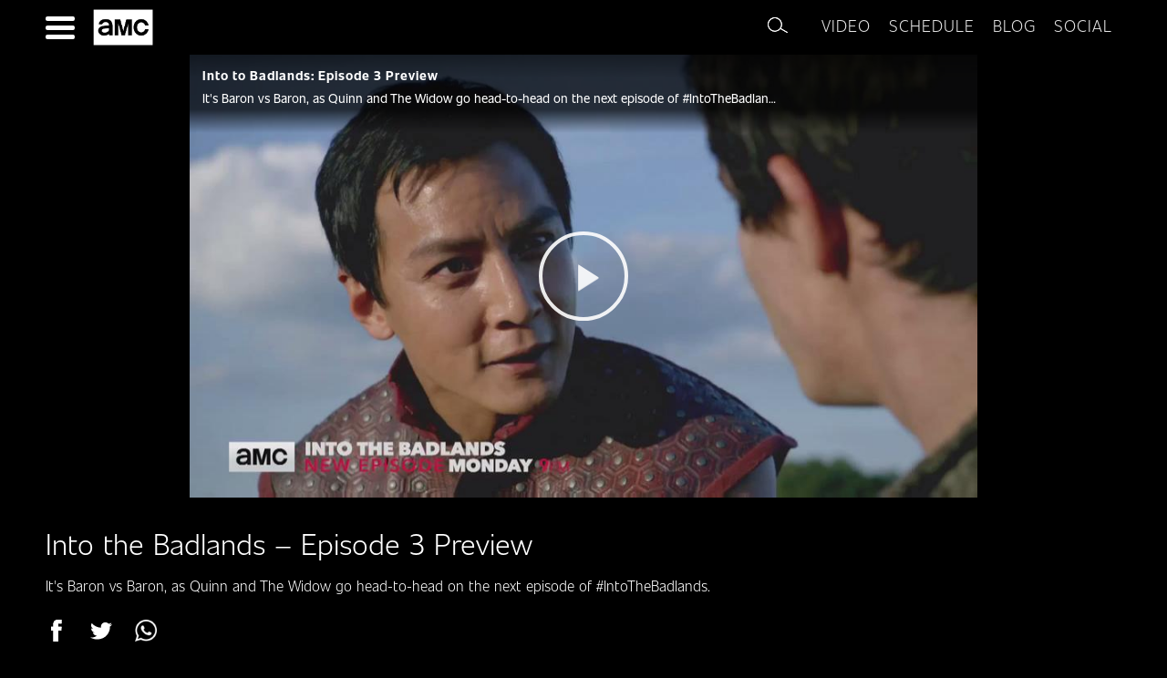

--- FILE ---
content_type: text/html; charset=UTF-8
request_url: https://uk.amc.com/videos/into-to-badlands-episode-3-preview
body_size: 12277
content:
<!DOCTYPE html>
<!--[if IE 8 ]>    <html class="ie ie8" lang="en-GB"> <![endif]-->
<!--[if IE 9 ]>    <html class="ie ie9" lang="en-GB"> <![endif]-->
<!--[if gt IE 9]><!-->
<html lang="en-GB">
<!--<![endif]-->

<head>
  <meta charset="UTF-8">
  <meta name="viewport" content="width=device-width, initial-scale=1">
  <title>Into the Badlands – Episode 3 Preview | AMC &#8211; United Kingdom</title>
  <link rel="profile" href="https://gmpg.org/xfn/11">
  <link rel="pingback" href="https://uk.amc.com/wp/xmlrpc.php">
  <meta http-equiv="X-UA-Compatible" content="IE=edge" />
  
  <meta property="og:title" content="Into the Badlands – Episode 3 Preview | AMC &#8211; United Kingdom" />
  <meta property="og:type" content="article" />
  <meta property="og:image" content="https://images.amcnetworks.com/uk.amc.com/wp-content/uploads/2016/10/DW.jpg" />
  <meta property="og:url" content="https://uk.amc.com/videos/into-to-badlands-episode-3-preview" />
  <meta property="og:description" content="It&#8217;s Baron vs Baron, as Quinn and The Widow go head-to-head on the next episode of #IntoTheBadlands." />
  <meta name="description" content="It&#8217;s Baron vs Baron, as Quinn and The Widow go head-to-head on the next episode of #IntoTheBadlands." />
  <meta property="og:site_name" content="AMC - United Kingdom" />
  <meta name="thumbnail" content="https://images.amcnetworks.com/uk.amc.com/wp-content/uploads/2016/10/DW.jpg" />

  <!-- Twitter Card Meta Tags -->
  <meta name="twitter:card" content="summary_large_image">
  <meta name="twitter:site" content="@amctvuk">
  <meta name="twitter:creator" content="@amctvuk">
  <meta name="twitter:title" content="Into the Badlands – Episode 3 Preview | AMC &#8211; United Kingdom">
  <meta name="twitter:description" content="It&#8217;s Baron vs Baron, as Quinn and The Widow go head-to-head on the next episode of #IntoTheBadlands.">
  <meta name="twitter:image" content="https://images.amcnetworks.com/uk.amc.com/wp-content/uploads/2016/10/DW.jpg">

  <!-- OneTrust Cookies Consent Notice start for uk.amc.com -->
  <script src="https://cdn.cookielaw.org/scripttemplates/otSDKStub.js" type="text/javascript" charset="UTF-8" data-domain-script="f899fca5-188e-4daf-99b5-2f07c606f7b3"></script>
  <script type="text/javascript">
    function OptanonWrapper() {}
  </script>
  <!-- OneTrust Cookies Consent Notice end for uk.amc.com -->

  <!--[if lt IE 9]>
<script src="https://uk.amc.com/wp-content/themes/amc-global-redesign/assets/js/html5shiv.min.js"></script>
<![endif]-->

  <!--[if gte IE 9]>
  <style type="text/css">
    .gradient {
       filter: none;
    }
  </style>
<![endif]-->


  <meta name='robots' content='max-image-preview:large' />
<link rel='dns-prefetch' href='//fonts.googleapis.com' />
<link rel='dns-prefetch' href='//code.jquery.com' />
<link rel='dns-prefetch' href='//s.w.org' />
<link rel="alternate" type="application/rss+xml" title="AMC - United Kingdom &raquo; Feed" href="https://uk.amc.com/feed" />
<link rel="alternate" type="application/rss+xml" title="AMC - United Kingdom &raquo; Comments Feed" href="https://uk.amc.com/comments/feed" />
<script type="text/javascript">
window._wpemojiSettings = {"baseUrl":"https:\/\/s.w.org\/images\/core\/emoji\/13.1.0\/72x72\/","ext":".png","svgUrl":"https:\/\/s.w.org\/images\/core\/emoji\/13.1.0\/svg\/","svgExt":".svg","source":{"concatemoji":"https:\/\/uk.amc.com\/wp\/wp-includes\/js\/wp-emoji-release.min.js?ver=5.9.8"}};
/*! This file is auto-generated */
!function(e,a,t){var n,r,o,i=a.createElement("canvas"),p=i.getContext&&i.getContext("2d");function s(e,t){var a=String.fromCharCode;p.clearRect(0,0,i.width,i.height),p.fillText(a.apply(this,e),0,0);e=i.toDataURL();return p.clearRect(0,0,i.width,i.height),p.fillText(a.apply(this,t),0,0),e===i.toDataURL()}function c(e){var t=a.createElement("script");t.src=e,t.defer=t.type="text/javascript",a.getElementsByTagName("head")[0].appendChild(t)}for(o=Array("flag","emoji"),t.supports={everything:!0,everythingExceptFlag:!0},r=0;r<o.length;r++)t.supports[o[r]]=function(e){if(!p||!p.fillText)return!1;switch(p.textBaseline="top",p.font="600 32px Arial",e){case"flag":return s([127987,65039,8205,9895,65039],[127987,65039,8203,9895,65039])?!1:!s([55356,56826,55356,56819],[55356,56826,8203,55356,56819])&&!s([55356,57332,56128,56423,56128,56418,56128,56421,56128,56430,56128,56423,56128,56447],[55356,57332,8203,56128,56423,8203,56128,56418,8203,56128,56421,8203,56128,56430,8203,56128,56423,8203,56128,56447]);case"emoji":return!s([10084,65039,8205,55357,56613],[10084,65039,8203,55357,56613])}return!1}(o[r]),t.supports.everything=t.supports.everything&&t.supports[o[r]],"flag"!==o[r]&&(t.supports.everythingExceptFlag=t.supports.everythingExceptFlag&&t.supports[o[r]]);t.supports.everythingExceptFlag=t.supports.everythingExceptFlag&&!t.supports.flag,t.DOMReady=!1,t.readyCallback=function(){t.DOMReady=!0},t.supports.everything||(n=function(){t.readyCallback()},a.addEventListener?(a.addEventListener("DOMContentLoaded",n,!1),e.addEventListener("load",n,!1)):(e.attachEvent("onload",n),a.attachEvent("onreadystatechange",function(){"complete"===a.readyState&&t.readyCallback()})),(n=t.source||{}).concatemoji?c(n.concatemoji):n.wpemoji&&n.twemoji&&(c(n.twemoji),c(n.wpemoji)))}(window,document,window._wpemojiSettings);
</script>
<style type="text/css">
img.wp-smiley,
img.emoji {
	display: inline !important;
	border: none !important;
	box-shadow: none !important;
	height: 1em !important;
	width: 1em !important;
	margin: 0 0.07em !important;
	vertical-align: -0.1em !important;
	background: none !important;
	padding: 0 !important;
}
</style>
	<style id='brightcove-player-style-inline-css' type='text/css'>

  /* Change play button style */
  .bc-player-I7BZ1unDK_default .vjs-big-play-button {
	background-color: initial;
	opacity: .9;
	border: 4px solid white;
  }

  /* Play icon in the center */
  .video-js .vjs-big-play-button .vjs-icon-placeholder:before,
  .video-js .vjs-modal-dialog,
  .vjs-button>.vjs-icon-placeholder:before,
  .vjs-modal-dialog .vjs-modal-dialog-content {
	top: -2px;
	left: 2px;
  }

  /* Progress bar color */
  .bc-player-I7BZ1unDK_default .vjs-play-progress,
  .bc-player-I7BZ1unDK_default .vjs-volume-level {
	background-color: white
  }
  .bc-player-I7BZ1unDK_default .vjs-big-play-button:active, 
  .bc-player-I7BZ1unDK_default .vjs-big-play-button:focus, 
  .bc-player-I7BZ1unDK_default:active .vjs-big-play-button, 
  .bc-player-I7BZ1unDK_default:hover .vjs-big-play-button {
	background-color: rgba(115,133,159,.5);
  } 

</style>
<link rel='stylesheet' id='wp-block-library-css'  href='https://uk.amc.com/wp/wp-includes/css/dist/block-library/style.min.css?ver=5.9.8' type='text/css' media='all' />
<style id='global-styles-inline-css' type='text/css'>
body{--wp--preset--color--black: #000000;--wp--preset--color--cyan-bluish-gray: #abb8c3;--wp--preset--color--white: #ffffff;--wp--preset--color--pale-pink: #f78da7;--wp--preset--color--vivid-red: #cf2e2e;--wp--preset--color--luminous-vivid-orange: #ff6900;--wp--preset--color--luminous-vivid-amber: #fcb900;--wp--preset--color--light-green-cyan: #7bdcb5;--wp--preset--color--vivid-green-cyan: #00d084;--wp--preset--color--pale-cyan-blue: #8ed1fc;--wp--preset--color--vivid-cyan-blue: #0693e3;--wp--preset--color--vivid-purple: #9b51e0;--wp--preset--gradient--vivid-cyan-blue-to-vivid-purple: linear-gradient(135deg,rgba(6,147,227,1) 0%,rgb(155,81,224) 100%);--wp--preset--gradient--light-green-cyan-to-vivid-green-cyan: linear-gradient(135deg,rgb(122,220,180) 0%,rgb(0,208,130) 100%);--wp--preset--gradient--luminous-vivid-amber-to-luminous-vivid-orange: linear-gradient(135deg,rgba(252,185,0,1) 0%,rgba(255,105,0,1) 100%);--wp--preset--gradient--luminous-vivid-orange-to-vivid-red: linear-gradient(135deg,rgba(255,105,0,1) 0%,rgb(207,46,46) 100%);--wp--preset--gradient--very-light-gray-to-cyan-bluish-gray: linear-gradient(135deg,rgb(238,238,238) 0%,rgb(169,184,195) 100%);--wp--preset--gradient--cool-to-warm-spectrum: linear-gradient(135deg,rgb(74,234,220) 0%,rgb(151,120,209) 20%,rgb(207,42,186) 40%,rgb(238,44,130) 60%,rgb(251,105,98) 80%,rgb(254,248,76) 100%);--wp--preset--gradient--blush-light-purple: linear-gradient(135deg,rgb(255,206,236) 0%,rgb(152,150,240) 100%);--wp--preset--gradient--blush-bordeaux: linear-gradient(135deg,rgb(254,205,165) 0%,rgb(254,45,45) 50%,rgb(107,0,62) 100%);--wp--preset--gradient--luminous-dusk: linear-gradient(135deg,rgb(255,203,112) 0%,rgb(199,81,192) 50%,rgb(65,88,208) 100%);--wp--preset--gradient--pale-ocean: linear-gradient(135deg,rgb(255,245,203) 0%,rgb(182,227,212) 50%,rgb(51,167,181) 100%);--wp--preset--gradient--electric-grass: linear-gradient(135deg,rgb(202,248,128) 0%,rgb(113,206,126) 100%);--wp--preset--gradient--midnight: linear-gradient(135deg,rgb(2,3,129) 0%,rgb(40,116,252) 100%);--wp--preset--duotone--dark-grayscale: url('#wp-duotone-dark-grayscale');--wp--preset--duotone--grayscale: url('#wp-duotone-grayscale');--wp--preset--duotone--purple-yellow: url('#wp-duotone-purple-yellow');--wp--preset--duotone--blue-red: url('#wp-duotone-blue-red');--wp--preset--duotone--midnight: url('#wp-duotone-midnight');--wp--preset--duotone--magenta-yellow: url('#wp-duotone-magenta-yellow');--wp--preset--duotone--purple-green: url('#wp-duotone-purple-green');--wp--preset--duotone--blue-orange: url('#wp-duotone-blue-orange');--wp--preset--font-size--small: 13px;--wp--preset--font-size--medium: 20px;--wp--preset--font-size--large: 36px;--wp--preset--font-size--x-large: 42px;}.has-black-color{color: var(--wp--preset--color--black) !important;}.has-cyan-bluish-gray-color{color: var(--wp--preset--color--cyan-bluish-gray) !important;}.has-white-color{color: var(--wp--preset--color--white) !important;}.has-pale-pink-color{color: var(--wp--preset--color--pale-pink) !important;}.has-vivid-red-color{color: var(--wp--preset--color--vivid-red) !important;}.has-luminous-vivid-orange-color{color: var(--wp--preset--color--luminous-vivid-orange) !important;}.has-luminous-vivid-amber-color{color: var(--wp--preset--color--luminous-vivid-amber) !important;}.has-light-green-cyan-color{color: var(--wp--preset--color--light-green-cyan) !important;}.has-vivid-green-cyan-color{color: var(--wp--preset--color--vivid-green-cyan) !important;}.has-pale-cyan-blue-color{color: var(--wp--preset--color--pale-cyan-blue) !important;}.has-vivid-cyan-blue-color{color: var(--wp--preset--color--vivid-cyan-blue) !important;}.has-vivid-purple-color{color: var(--wp--preset--color--vivid-purple) !important;}.has-black-background-color{background-color: var(--wp--preset--color--black) !important;}.has-cyan-bluish-gray-background-color{background-color: var(--wp--preset--color--cyan-bluish-gray) !important;}.has-white-background-color{background-color: var(--wp--preset--color--white) !important;}.has-pale-pink-background-color{background-color: var(--wp--preset--color--pale-pink) !important;}.has-vivid-red-background-color{background-color: var(--wp--preset--color--vivid-red) !important;}.has-luminous-vivid-orange-background-color{background-color: var(--wp--preset--color--luminous-vivid-orange) !important;}.has-luminous-vivid-amber-background-color{background-color: var(--wp--preset--color--luminous-vivid-amber) !important;}.has-light-green-cyan-background-color{background-color: var(--wp--preset--color--light-green-cyan) !important;}.has-vivid-green-cyan-background-color{background-color: var(--wp--preset--color--vivid-green-cyan) !important;}.has-pale-cyan-blue-background-color{background-color: var(--wp--preset--color--pale-cyan-blue) !important;}.has-vivid-cyan-blue-background-color{background-color: var(--wp--preset--color--vivid-cyan-blue) !important;}.has-vivid-purple-background-color{background-color: var(--wp--preset--color--vivid-purple) !important;}.has-black-border-color{border-color: var(--wp--preset--color--black) !important;}.has-cyan-bluish-gray-border-color{border-color: var(--wp--preset--color--cyan-bluish-gray) !important;}.has-white-border-color{border-color: var(--wp--preset--color--white) !important;}.has-pale-pink-border-color{border-color: var(--wp--preset--color--pale-pink) !important;}.has-vivid-red-border-color{border-color: var(--wp--preset--color--vivid-red) !important;}.has-luminous-vivid-orange-border-color{border-color: var(--wp--preset--color--luminous-vivid-orange) !important;}.has-luminous-vivid-amber-border-color{border-color: var(--wp--preset--color--luminous-vivid-amber) !important;}.has-light-green-cyan-border-color{border-color: var(--wp--preset--color--light-green-cyan) !important;}.has-vivid-green-cyan-border-color{border-color: var(--wp--preset--color--vivid-green-cyan) !important;}.has-pale-cyan-blue-border-color{border-color: var(--wp--preset--color--pale-cyan-blue) !important;}.has-vivid-cyan-blue-border-color{border-color: var(--wp--preset--color--vivid-cyan-blue) !important;}.has-vivid-purple-border-color{border-color: var(--wp--preset--color--vivid-purple) !important;}.has-vivid-cyan-blue-to-vivid-purple-gradient-background{background: var(--wp--preset--gradient--vivid-cyan-blue-to-vivid-purple) !important;}.has-light-green-cyan-to-vivid-green-cyan-gradient-background{background: var(--wp--preset--gradient--light-green-cyan-to-vivid-green-cyan) !important;}.has-luminous-vivid-amber-to-luminous-vivid-orange-gradient-background{background: var(--wp--preset--gradient--luminous-vivid-amber-to-luminous-vivid-orange) !important;}.has-luminous-vivid-orange-to-vivid-red-gradient-background{background: var(--wp--preset--gradient--luminous-vivid-orange-to-vivid-red) !important;}.has-very-light-gray-to-cyan-bluish-gray-gradient-background{background: var(--wp--preset--gradient--very-light-gray-to-cyan-bluish-gray) !important;}.has-cool-to-warm-spectrum-gradient-background{background: var(--wp--preset--gradient--cool-to-warm-spectrum) !important;}.has-blush-light-purple-gradient-background{background: var(--wp--preset--gradient--blush-light-purple) !important;}.has-blush-bordeaux-gradient-background{background: var(--wp--preset--gradient--blush-bordeaux) !important;}.has-luminous-dusk-gradient-background{background: var(--wp--preset--gradient--luminous-dusk) !important;}.has-pale-ocean-gradient-background{background: var(--wp--preset--gradient--pale-ocean) !important;}.has-electric-grass-gradient-background{background: var(--wp--preset--gradient--electric-grass) !important;}.has-midnight-gradient-background{background: var(--wp--preset--gradient--midnight) !important;}.has-small-font-size{font-size: var(--wp--preset--font-size--small) !important;}.has-medium-font-size{font-size: var(--wp--preset--font-size--medium) !important;}.has-large-font-size{font-size: var(--wp--preset--font-size--large) !important;}.has-x-large-font-size{font-size: var(--wp--preset--font-size--x-large) !important;}
</style>
<link rel='stylesheet' id='google-roboto-font-css'  href='//fonts.googleapis.com/css?family=Roboto%3A400%2C300%2C700&#038;ver=5.9.8' type='text/css' media='all' />
<link rel='stylesheet' id='amc-bx-css-css'  href='https://uk.amc.com/wp-content/themes/amc-global-redesign/dist/css/jquery.bxslider.css?ver=5.9.8' type='text/css' media='all' />
<link rel='stylesheet' id='amc-global-style-css'  href='https://uk.amc.com/wp-content/themes/amc-global-redesign/style.css?ver=5.9.8' type='text/css' media='all' />
<link rel='stylesheet' id='amc-global-css'  href='https://uk.amc.com/wp-content/themes/amc-global-redesign/dist/css/global.css?ver=5.9.8' type='text/css' media='all' />
<link rel='stylesheet' id='jquery-ui-smoothness-css'  href='//code.jquery.com/ui/1.11.1/themes/smoothness/jquery-ui.min.css?ver=5.9.8' type='text/css' media='all' />
<link rel='stylesheet' id='amc-global-tooltip-css-css'  href='https://uk.amc.com/wp-content/themes/amc-global-redesign/dist/css/tooltips.css?ver=5.9.8' type='text/css' media='all' />
<script type='text/javascript' id='amc-global-js-extra'>
/* <![CDATA[ */
var WPvars = {"translations":{"weekdays":["Sunday","Monday","Tuesday","Wednesday","Thursday","Friday","Saturday"],"weekdaysShort":["Sun","Mon","Tues","Wed","Thurs","Fri","Sat"],"monthNames":["January","February","March","April","May","June","July","August","September","October","November","December"],"monthNamesShort":["Jan","Feb","Mar","Apr","May","June","July","Aug","Sept","Oct","Nov","Dec"],"time":{"AM":"AM","PM":"PM"},"schedule":{"seasonText":"Season","episodeText":"Episode","allAirTimes":"See all air times","genres":"Genres","onNow":"On now","yearText":"Year","showsFor":"Shows For","ratingText":"Rating","castText":"Cast","runtimeText":"Runtime","genreText":"Genre","allListings":"All listing","stunts":"Stunts"},"genres":{"News":"News","Action":"Action","Drama":"Drama","Romance":"Romance","Thriller":"Thriller","Comedy":"Comedy","War":"War","Sci Fi":"Sci Fi","Mystery":"Mystery","Adventure":"Adventure","Fantasy":"Fantasy","Crime":"Crime","Family":"Family"},"blog":{"Page":"Page"},"series":{"About":"About","Cast & Crew":"Cast & Crew","Episodes":"Episodes","Exclusives":"Exclusives","Blog":"Blog"}},"paths":{"templateURL":"https:\/\/uk.amc.com\/wp-content\/themes\/amc-global-redesign","templateDir":"https:\/\/uk.amc.com\/wp-content\/themes\/amc-global-redesign","blogURL":"https:\/\/uk.amc.com","ajaxURL":"https:\/\/uk.amc.com\/wp\/wp-admin\/admin-ajax.php","thumbPlaceholder":"https:\/\/uk.amc.com\/wp-content\/themes\/amc-global-redesign\/assets\/images\/amc\/placeholder_16x9.png"},"nonce":"3a1c8237cf"};
/* ]]> */
</script>
<script type='text/javascript' src='https://uk.amc.com/wp-content/themes/amc-global-redesign/dist/js/global.bundle.js?ver=5.9.8' id='amc-global-js'></script>
<script type='text/javascript' src='https://uk.amc.com/wp/wp-includes/js/jquery/jquery.min.js?ver=3.6.0' id='jquery-core-js'></script>
<script type='text/javascript' src='https://uk.amc.com/wp/wp-includes/js/jquery/jquery-migrate.min.js?ver=3.3.2' id='jquery-migrate-js'></script>
<link rel="https://api.w.org/" href="https://uk.amc.com/wp-json/" /><link rel="EditURI" type="application/rsd+xml" title="RSD" href="https://uk.amc.com/wp/xmlrpc.php?rsd" />
<link rel="wlwmanifest" type="application/wlwmanifest+xml" href="https://uk.amc.com/wp/wp-includes/wlwmanifest.xml" /> 
<meta name="generator" content="WordPress 5.9.8" />
<link rel="canonical" href="https://uk.amc.com/videos/into-to-badlands-episode-3-preview" />
<link rel='shortlink' href='https://uk.amc.com/?p=3038' />
<link rel="alternate" type="application/json+oembed" href="https://uk.amc.com/wp-json/oembed/1.0/embed?url=https%3A%2F%2Fuk.amc.com%2Fvideos%2Finto-to-badlands-episode-3-preview" />
<link rel="alternate" type="text/xml+oembed" href="https://uk.amc.com/wp-json/oembed/1.0/embed?url=https%3A%2F%2Fuk.amc.com%2Fvideos%2Finto-to-badlands-episode-3-preview&#038;format=xml" />

  <!-- Google Analytics -->
  <script>
    (function(i, s, o, g, r, a, m) {
      i['GoogleAnalyticsObject'] = r;
      i[r] = i[r] || function() {
        (i[r].q = i[r].q || []).push(arguments)
      }, i[r].l = 1 * new Date();
      a = s.createElement(o),
        m = s.getElementsByTagName(o)[0];
      a.async = 1;
      a.src = g;
      m.parentNode.insertBefore(a, m)
    })(window, document, 'script', '//www.google-analytics.com/analytics.js', 'ga');

    ga('create', 'UA-4500468-51', 'auto');
    ga('send', 'pageview');
  </script>
  <!-- End Google Analytics -->


  <script type="text/javascript" src="//www.googletagservices.com/tag/js/gpt.js"></script>


  <script>
    googletag.cmd.push(function() {
      googletag.defineSlot('/9222869/amc_uk_hp_mpu', [300, 250], 'div-gpt-ad-1438014843216-0').addService(googletag.pubads());
      googletag.defineSlot('/9222869/amc_uk_hp_leaderboard', [728, 90], 'div-gpt-ad-1438014843216-1').addService(googletag.pubads());
      googletag.defineSlot('/9222869/amc_uk_programs_mpu', [300, 250], 'div-gpt-ad-1438014843216-2').addService(googletag.pubads());
      googletag.defineSlot('/9222869/amc_uk_programs_leaderboard', [728, 90], 'div-gpt-ad-1438014843216-3').addService(googletag.pubads());
      googletag.defineSlot('/9222869/amc_uk_films_mpu', [300, 250], 'div-gpt-ad-1438014843216-4').addService(googletag.pubads());
      googletag.defineSlot('/9222869/amc_uk_films_leaderboard', [728, 90], 'div-gpt-ad-1438014843216-5').addService(googletag.pubads());
      googletag.defineSlot('/9222869/amc_uk_series_mpu', [300, 250], 'div-gpt-ad-1438014843216-6').addService(googletag.pubads());
      googletag.defineSlot('/9222869/amc_uk_series_leaderboard', [728, 90], 'div-gpt-ad-1438014843216-7').addService(googletag.pubads());
      googletag.defineSlot('/9222869/amc_uk_specials_mpu', [300, 250], 'div-gpt-ad-1438014843216-8').addService(googletag.pubads());
      googletag.defineSlot('/9222869/amc_uk_specials_leaderboard', [728, 90], 'div-gpt-ad-1438014843216-9').addService(googletag.pubads());
      googletag.defineSlot('/9222869/amc_uk_videos_mpu', [300, 250], 'div-gpt-ad-1438014843216-10').addService(googletag.pubads());
      googletag.defineSlot('/9222869/amc_uk_videos_leaderboard', [728, 90], 'div-gpt-ad-1438014843216-11').addService(googletag.pubads());
      googletag.defineSlot('/9222869/amc_uk_blog_mpu', [300, 250], 'div-gpt-ad-1438014843216-12').addService(googletag.pubads());
      googletag.defineSlot('/9222869/amc_uk_blog_leaderboard', [728, 90], 'div-gpt-ad-1438014843216-13').addService(googletag.pubads());
      googletag.defineSlot('/9222869/amc_uk_schedule_mpu', [300, 250], 'div-gpt-ad-1438014843216-14').addService(googletag.pubads());
      googletag.defineSlot('/9222869/amc_uk_schedule_leaderboard', [728, 90], 'div-gpt-ad-1438014843216-15').addService(googletag.pubads());
      googletag.defineSlot('/9222869/amc_uk_channel_mpu', [300, 250], 'div-gpt-ad-1438014843216-16').addService(googletag.pubads());
      googletag.defineSlot('/9222869/amc_uk_channel_leaderboard', [728, 90], 'div-gpt-ad-1438014843216-17').addService(googletag.pubads());
      googletag.defineSlot('/9222869/amc_uk_misc_mpu', [300, 250], 'div-gpt-ad-1438014843216-18').addService(googletag.pubads());
      googletag.defineSlot('/9222869/amc_uk_misc_leaderboard', [728, 90], 'div-gpt-ad-1438014843216-19').addService(googletag.pubads());
      googletag.pubads().enableSingleRequest();
      googletag.pubads().enableSyncRendering();
      googletag.enableServices();
    });
  </script>


                              <script>!function(e){var n="https://s.go-mpulse.net/boomerang/";if("False"=="True")e.BOOMR_config=e.BOOMR_config||{},e.BOOMR_config.PageParams=e.BOOMR_config.PageParams||{},e.BOOMR_config.PageParams.pci=!0,n="https://s2.go-mpulse.net/boomerang/";if(window.BOOMR_API_key="32CHJ-TYYXW-TCC6C-V6R6T-M5HQU",function(){function e(){if(!o){var e=document.createElement("script");e.id="boomr-scr-as",e.src=window.BOOMR.url,e.async=!0,i.parentNode.appendChild(e),o=!0}}function t(e){o=!0;var n,t,a,r,d=document,O=window;if(window.BOOMR.snippetMethod=e?"if":"i",t=function(e,n){var t=d.createElement("script");t.id=n||"boomr-if-as",t.src=window.BOOMR.url,BOOMR_lstart=(new Date).getTime(),e=e||d.body,e.appendChild(t)},!window.addEventListener&&window.attachEvent&&navigator.userAgent.match(/MSIE [67]\./))return window.BOOMR.snippetMethod="s",void t(i.parentNode,"boomr-async");a=document.createElement("IFRAME"),a.src="about:blank",a.title="",a.role="presentation",a.loading="eager",r=(a.frameElement||a).style,r.width=0,r.height=0,r.border=0,r.display="none",i.parentNode.appendChild(a);try{O=a.contentWindow,d=O.document.open()}catch(_){n=document.domain,a.src="javascript:var d=document.open();d.domain='"+n+"';void(0);",O=a.contentWindow,d=O.document.open()}if(n)d._boomrl=function(){this.domain=n,t()},d.write("<bo"+"dy onload='document._boomrl();'>");else if(O._boomrl=function(){t()},O.addEventListener)O.addEventListener("load",O._boomrl,!1);else if(O.attachEvent)O.attachEvent("onload",O._boomrl);d.close()}function a(e){window.BOOMR_onload=e&&e.timeStamp||(new Date).getTime()}if(!window.BOOMR||!window.BOOMR.version&&!window.BOOMR.snippetExecuted){window.BOOMR=window.BOOMR||{},window.BOOMR.snippetStart=(new Date).getTime(),window.BOOMR.snippetExecuted=!0,window.BOOMR.snippetVersion=12,window.BOOMR.url=n+"32CHJ-TYYXW-TCC6C-V6R6T-M5HQU";var i=document.currentScript||document.getElementsByTagName("script")[0],o=!1,r=document.createElement("link");if(r.relList&&"function"==typeof r.relList.supports&&r.relList.supports("preload")&&"as"in r)window.BOOMR.snippetMethod="p",r.href=window.BOOMR.url,r.rel="preload",r.as="script",r.addEventListener("load",e),r.addEventListener("error",function(){t(!0)}),setTimeout(function(){if(!o)t(!0)},3e3),BOOMR_lstart=(new Date).getTime(),i.parentNode.appendChild(r);else t(!1);if(window.addEventListener)window.addEventListener("load",a,!1);else if(window.attachEvent)window.attachEvent("onload",a)}}(),"".length>0)if(e&&"performance"in e&&e.performance&&"function"==typeof e.performance.setResourceTimingBufferSize)e.performance.setResourceTimingBufferSize();!function(){if(BOOMR=e.BOOMR||{},BOOMR.plugins=BOOMR.plugins||{},!BOOMR.plugins.AK){var n=""=="true"?1:0,t="",a="clozsdix2fpfa2it34tq-f-5ca294292-clientnsv4-s.akamaihd.net",i="false"=="true"?2:1,o={"ak.v":"39","ak.cp":"1752803","ak.ai":parseInt("1137999",10),"ak.ol":"0","ak.cr":9,"ak.ipv":4,"ak.proto":"h2","ak.rid":"3f6b82dc","ak.r":52356,"ak.a2":n,"ak.m":"","ak.n":"ff","ak.bpcip":"18.221.153.0","ak.cport":40968,"ak.gh":"23.52.107.115","ak.quicv":"","ak.tlsv":"tls1.3","ak.0rtt":"","ak.0rtt.ed":"","ak.csrc":"-","ak.acc":"","ak.t":"1762909991","ak.ak":"hOBiQwZUYzCg5VSAfCLimQ==[base64]/xXMUnWdB8dCm9NOuylCirH+fGw7pLLfOWMNvhgxAUosgL2NaRZLdOY1YL0mZCOv+WlyZNuq7O5RRmftWWA3gP6kTULmcKTYmiN7NNoKqG1NWdc1TUFp7Hk/JlqM8GvPNCT2o5iznWBSJ/E7pmolT5kEnkXRaXdY9/JFINihBxsmT3YIpdMSKC3fwJ9gyum0S4+6MZQum7IZqzEsBOLo=","ak.pv":"7","ak.dpoabenc":"","ak.tf":i};if(""!==t)o["ak.ruds"]=t;var r={i:!1,av:function(n){var t="http.initiator";if(n&&(!n[t]||"spa_hard"===n[t]))o["ak.feo"]=void 0!==e.aFeoApplied?1:0,BOOMR.addVar(o)},rv:function(){var e=["ak.bpcip","ak.cport","ak.cr","ak.csrc","ak.gh","ak.ipv","ak.m","ak.n","ak.ol","ak.proto","ak.quicv","ak.tlsv","ak.0rtt","ak.0rtt.ed","ak.r","ak.acc","ak.t","ak.tf"];BOOMR.removeVar(e)}};BOOMR.plugins.AK={akVars:o,akDNSPreFetchDomain:a,init:function(){if(!r.i){var e=BOOMR.subscribe;e("before_beacon",r.av,null,null),e("onbeacon",r.rv,null,null),r.i=!0}return this},is_complete:function(){return!0}}}}()}(window);</script></head>

<body class="videos-template-default single single-videos postid-3038 group-blog">
  
  <!-- Google Tag Manager -->
  <noscript><iframe src="//www.googletagmanager.com/ns.html?id=GTM-M2PRNB" height="0" width="0" style="display:none;visibility:hidden"></iframe></noscript>
  <script>
    (function(w, d, s, l, i) {
      w[l] = w[l] || [];
      w[l].push({
        'gtm.start': new Date().getTime(),
        event: 'gtm.js'
      });
      var f = d.getElementsByTagName(s)[0],
        j = d.createElement(s),
        dl = l != 'dataLayer' ? '&l=' + l : '';
      j.async = true;
      j.src =
        '//www.googletagmanager.com/gtm.js?id=' + i + dl;
      f.parentNode.insertBefore(j, f);
    })(window, document, 'script', 'dataLayer', 'GTM-M2PRNB');
  </script>
  <!-- End Google Tag Manager -->

  <div id="fb-root"></div>
  <script type="text/plain" class="optanon-category-4">(function(d, s, id) {
	  var js, fjs = d.getElementsByTagName(s)[0];
	  if (d.getElementById(id)) return;
	  js = d.createElement(s); js.id = id;
	  js.src = "//connect.facebook.net/en_US/sdk.js#xfbml=1&appId=283329058506287&version=v2.0";
	  fjs.parentNode.insertBefore(js, fjs);
	}(document, 'script', 'facebook-jssdk'));</script>



  <div class="">
    <div class="">
        <div class="">
            <div id="page" class="hfeed site">
                <a class="skip-link screen-reader-text" href="#content">Skip to content</a>

                <header id="masthead" class="site-header" role="banner">

                    <div class="row-fluid">
                        
<div class="headerAdContainer">
    <div class="headerAdMargin">
        <center>
                    </center>
    </div>
</div>                    </div>

                    <div class="ren-header-topnav">
    <div class="ren-header-topnav__wrap">
        <div class="ren-header-topnav__menu">
            <div class="menu-header-categories-container"><ul id="menu-header-categories" class="header-categories"><li id="menu-item-5636" class="menu-item menu-item-type-custom menu-item-object-custom menu-item-5636"><a href="https://uk.amc.com/series">Series</a></li>
<li id="menu-item-5637" class="menu-item menu-item-type-custom menu-item-object-custom menu-item-5637"><a href="https://uk.amc.com/films">Films</a></li>
</ul></div>        </div>

        <div class="ren-header-slider">
    <div class="menu-shows-slider-container"><div id="menu-shows-slider" class="ren-header-slider__slider"><div id="shows-item-5638" class="ren-header-slider__item"><a href="https://uk.amc.com/series/better-call-saul"><img width="200" height="300" src="https://images.amcnetworks.com/uk.amc.com/wp-content/uploads/2021/12/BCS_s3-min.png" class="attachment-post-thumbnail size-post-thumbnail" alt="" loading="lazy" srcset="https://images.amcnetworks.com/uk.amc.com/wp-content/uploads/2021/12/BCS_s3-min.png 200w, https://images.amcnetworks.com/uk.amc.com/wp-content/uploads/2021/12/BCS_s3-min-94x141.png 94w" sizes="(max-width: 200px) 100vw, 200px" /></a></div>
<div id="shows-item-5639" class="ren-header-slider__item"><a href="https://uk.amc.com/series/before-we-was-we-madness-by-madness"><img width="800" height="1200" src="https://images.amcnetworks.com/uk.amc.com/wp-content/uploads/2021/12/bwww-mobile-min.png" class="attachment-post-thumbnail size-post-thumbnail" alt="" loading="lazy" srcset="https://images.amcnetworks.com/uk.amc.com/wp-content/uploads/2021/12/bwww-mobile-min.png 800w, https://images.amcnetworks.com/uk.amc.com/wp-content/uploads/2021/12/bwww-mobile-min-200x300.png 200w, https://images.amcnetworks.com/uk.amc.com/wp-content/uploads/2021/12/bwww-mobile-min-683x1024.png 683w, https://images.amcnetworks.com/uk.amc.com/wp-content/uploads/2021/12/bwww-mobile-min-768x1152.png 768w, https://images.amcnetworks.com/uk.amc.com/wp-content/uploads/2021/12/bwww-mobile-min-94x141.png 94w" sizes="(max-width: 800px) 100vw, 800px" /></a></div>
<div id="shows-item-5640" class="ren-header-slider__item"><a href="https://uk.amc.com/series/fear-the-walking-dead"><img width="200" height="300" src="https://images.amcnetworks.com/uk.amc.com/wp-content/uploads/2015/04/navshowslider.jpg" class="attachment-post-thumbnail size-post-thumbnail" alt="" loading="lazy" srcset="https://images.amcnetworks.com/uk.amc.com/wp-content/uploads/2015/04/navshowslider.jpg 200w, https://images.amcnetworks.com/uk.amc.com/wp-content/uploads/2015/04/navshowslider-94x141.jpg 94w" sizes="(max-width: 200px) 100vw, 200px" /></a></div>
<div id="shows-item-5641" class="ren-header-slider__item"><a href="https://uk.amc.com/series/breaking-bad"><img width="200" height="300" src="https://images.amcnetworks.com/uk.amc.com/wp-content/uploads/2022/01/Breaking-Bad-S3-200x300-1.png" class="attachment-post-thumbnail size-post-thumbnail" alt="" loading="lazy" srcset="https://images.amcnetworks.com/uk.amc.com/wp-content/uploads/2022/01/Breaking-Bad-S3-200x300-1.png 200w, https://images.amcnetworks.com/uk.amc.com/wp-content/uploads/2022/01/Breaking-Bad-S3-200x300-1-94x141.png 94w" sizes="(max-width: 200px) 100vw, 200px" /></a></div>
<div id="shows-item-5642" class="ren-header-slider__item"><a href="https://uk.amc.com/series/nos4a2"><img width="200" height="300" src="https://images.amcnetworks.com/uk.amc.com/wp-content/uploads/2021/12/NOS4A2-200x300-1.jpg" class="attachment-post-thumbnail size-post-thumbnail" alt="" loading="lazy" srcset="https://images.amcnetworks.com/uk.amc.com/wp-content/uploads/2021/12/NOS4A2-200x300-1.jpg 200w, https://images.amcnetworks.com/uk.amc.com/wp-content/uploads/2021/12/NOS4A2-200x300-1-94x141.jpg 94w" sizes="(max-width: 200px) 100vw, 200px" /></a></div>
<div id="shows-item-5656" class="ren-header-slider__item"><a href="https://uk.amc.com/series/red-road"><img width="800" height="1200" src="https://images.amcnetworks.com/uk.amc.com/wp-content/uploads/2021/12/Red-Road-textless-min.png" class="attachment-post-thumbnail size-post-thumbnail" alt="" loading="lazy" srcset="https://images.amcnetworks.com/uk.amc.com/wp-content/uploads/2021/12/Red-Road-textless-min.png 800w, https://images.amcnetworks.com/uk.amc.com/wp-content/uploads/2021/12/Red-Road-textless-min-200x300.png 200w, https://images.amcnetworks.com/uk.amc.com/wp-content/uploads/2021/12/Red-Road-textless-min-683x1024.png 683w, https://images.amcnetworks.com/uk.amc.com/wp-content/uploads/2021/12/Red-Road-textless-min-768x1152.png 768w, https://images.amcnetworks.com/uk.amc.com/wp-content/uploads/2021/12/Red-Road-textless-min-94x141.png 94w" sizes="(max-width: 800px) 100vw, 800px" /></a></div>
<div id="shows-item-5657" class="ren-header-slider__item"><a href="https://uk.amc.com/series/turn-washington-spies"><img width="200" height="300" src="https://images.amcnetworks.com/uk.amc.com/wp-content/uploads/2021/12/TURNWashSpies_S1_Portrait_Localised_200x300-1.png" class="attachment-post-thumbnail size-post-thumbnail" alt="" loading="lazy" srcset="https://images.amcnetworks.com/uk.amc.com/wp-content/uploads/2021/12/TURNWashSpies_S1_Portrait_Localised_200x300-1.png 200w, https://images.amcnetworks.com/uk.amc.com/wp-content/uploads/2021/12/TURNWashSpies_S1_Portrait_Localised_200x300-1-94x141.png 94w" sizes="(max-width: 200px) 100vw, 200px" /></a></div>
<div id="shows-item-5658" class="ren-header-slider__item"><a href="https://uk.amc.com/series/eli-roths-history-of-horror"><img width="200" height="300" src="https://images.amcnetworks.com/uk.amc.com/wp-content/uploads/2022/01/Eli_Roth_History_of_Horror_slide-m-min.png" class="attachment-post-thumbnail size-post-thumbnail" alt="" loading="lazy" srcset="https://images.amcnetworks.com/uk.amc.com/wp-content/uploads/2022/01/Eli_Roth_History_of_Horror_slide-m-min.png 200w, https://images.amcnetworks.com/uk.amc.com/wp-content/uploads/2022/01/Eli_Roth_History_of_Horror_slide-m-min-94x141.png 94w" sizes="(max-width: 200px) 100vw, 200px" /></a></div>
</div></div></div>
    </div>
</div>

<div class="headerNavContainer ren-header-nav ren-row">

    <div class="ren-lnav">

    <span class="ren-lnav__opener">
        <span class="ren-lnav__opener-triangle"></span>
        <div class="hamburger-icon"><span></span><span></span><span></span></div>
    </span>

    <h1 class="site-title">
        <a href="https://uk.amc.com" rel="home" title="AMC &#8211; United Kingdom">   Into the Badlands – Episode 3 PreviewAMC &#8211; United Kingdom</a>
    </h1>

    <h2 class="site-description">AMC Networks International</h2>
</div>
    <!-- Dummy element that will take all free space and keep other element on screen sides -->
<div class="ren-header-menu__spacer">

</div>

<!-- Google CSE Search Box Begins  -->
<div class="ren-nav-search ">
    <form id="searchbox_003455568539175376762:64vg16_rvz4" action="/search">
        <input value="003455568539175376762:64vg16_rvz4" name="cx" type="hidden" />
        <input value="FORID:11" name="cof" type="hidden" />
        <input name="q" size="75" type="text" class="ren-nav-search__input" placeholder="Search" />
        <input value="search" name="sa" type="button" class="ren-nav-search__button" />
    </form>
</div>
<nav id="site-navigation" class="main-navigation" role="navigation">
    <button class="menu-toggle">
        <img src="https://uk.amc.com/wp-content/themes/amc-global-redesign/assets/images/hamburger.jpg" alt="Primary Menu" />
    </button>
    <ul class="menu nav-menu">
        <li id="menu-item-372" class="menu-item menu-item-type-custom menu-item-object-custom depth-0"><a href="/videos">Video</a><div class="arrowDown"></div></li>
<li id="menu-item-1873" class="menu-item menu-item-type-post_type menu-item-object-page depth-0"><a href="https://uk.amc.com/schedule">Schedule</a><div class="arrowDown"></div></li>
<li id="menu-item-287" class="menu-item menu-item-type-taxonomy menu-item-object-category depth-0"><a href="https://uk.amc.com/category/blog">Blog</a><div class="arrowDown"></div></li>
        <li class="menu-item menu-item-type-post_type menu-item-object-page depth-0 menu-item-social">
            <a class="programLink" href="javascript:void(0)">Social</a>
            <div class="arrowDown"></div>
            
        <div class="ren-social-links">
            <div class="ren-social-links__wrap"><p class="ren-social-links__title">Follow us</p>
                <div class="ren-social-links__links" > 
                <a class="ren-social-links__link ren-social-icon ren-social-icon--fb" href="https://www.facebook.com/AMCtvUK" target="_blank">fb
                </a>
            
                <a class="ren-social-links__link ren-social-icon ren-social-icon--tw" href="https://twitter.com/amctvuk?lang=en" target="_blank">tw
                </a>
            
                <a class="ren-social-links__link ren-social-icon ren-social-icon--ig" href="https://www.instagram.com/amctvuk/?hl=en" target="_blank">ig
                </a>
            
                <a class="ren-social-links__link ren-social-icon ren-social-icon--tt" href="https://www.tiktok.com/@amctvuk" target="_blank">tt
                </a>
            
                </div>
            </div>
        </div>
                        </li>
            </ul>
</nav><!-- #site-navigation -->
</div>

<div class="ren-mobnav">

    <!-- Google CSE Search Box Begins  -->
<div class="ren-nav-search ">
    <form id="searchbox_003455568539175376762:64vg16_rvz4" action="/search">
        <input value="003455568539175376762:64vg16_rvz4" name="cx" type="hidden" />
        <input value="FORID:11" name="cof" type="hidden" />
        <input name="q" size="75" type="text" class="ren-nav-search__input" placeholder="Search" />
        <input value="search" name="sa" type="button" class="ren-nav-search__button" />
    </form>
</div>
    
        <div class="ren-social-links">
            <div class="ren-social-links__wrap">
                <div class="ren-social-links__links" > 
                <a class="ren-social-links__link ren-social-icon ren-social-icon--fb" href="https://www.facebook.com/AMCtvUK" target="_blank">fb
                </a>
            
                <a class="ren-social-links__link ren-social-icon ren-social-icon--tw" href="https://twitter.com/amctvuk?lang=en" target="_blank">tw
                </a>
            
                <a class="ren-social-links__link ren-social-icon ren-social-icon--ig" href="https://www.instagram.com/amctvuk/?hl=en" target="_blank">ig
                </a>
            
                <a class="ren-social-links__link ren-social-icon ren-social-icon--tt" href="https://www.tiktok.com/@amctvuk" target="_blank">tt
                </a>
            
                </div>
            </div>
        </div>
                
    <div class="ren-header-slider">
    <div class="menu-shows-slider-container"><div id="menu-shows-slider-1" class="ren-header-slider__slider"><div id="shows-item-5638" class="ren-header-slider__item"><a href="https://uk.amc.com/series/better-call-saul"><img width="200" height="300" src="https://images.amcnetworks.com/uk.amc.com/wp-content/uploads/2021/12/BCS_s3-min.png" class="attachment-post-thumbnail size-post-thumbnail" alt="" loading="lazy" srcset="https://images.amcnetworks.com/uk.amc.com/wp-content/uploads/2021/12/BCS_s3-min.png 200w, https://images.amcnetworks.com/uk.amc.com/wp-content/uploads/2021/12/BCS_s3-min-94x141.png 94w" sizes="(max-width: 200px) 100vw, 200px" /></a></div>
<div id="shows-item-5639" class="ren-header-slider__item"><a href="https://uk.amc.com/series/before-we-was-we-madness-by-madness"><img width="800" height="1200" src="https://images.amcnetworks.com/uk.amc.com/wp-content/uploads/2021/12/bwww-mobile-min.png" class="attachment-post-thumbnail size-post-thumbnail" alt="" loading="lazy" srcset="https://images.amcnetworks.com/uk.amc.com/wp-content/uploads/2021/12/bwww-mobile-min.png 800w, https://images.amcnetworks.com/uk.amc.com/wp-content/uploads/2021/12/bwww-mobile-min-200x300.png 200w, https://images.amcnetworks.com/uk.amc.com/wp-content/uploads/2021/12/bwww-mobile-min-683x1024.png 683w, https://images.amcnetworks.com/uk.amc.com/wp-content/uploads/2021/12/bwww-mobile-min-768x1152.png 768w, https://images.amcnetworks.com/uk.amc.com/wp-content/uploads/2021/12/bwww-mobile-min-94x141.png 94w" sizes="(max-width: 800px) 100vw, 800px" /></a></div>
<div id="shows-item-5640" class="ren-header-slider__item"><a href="https://uk.amc.com/series/fear-the-walking-dead"><img width="200" height="300" src="https://images.amcnetworks.com/uk.amc.com/wp-content/uploads/2015/04/navshowslider.jpg" class="attachment-post-thumbnail size-post-thumbnail" alt="" loading="lazy" srcset="https://images.amcnetworks.com/uk.amc.com/wp-content/uploads/2015/04/navshowslider.jpg 200w, https://images.amcnetworks.com/uk.amc.com/wp-content/uploads/2015/04/navshowslider-94x141.jpg 94w" sizes="(max-width: 200px) 100vw, 200px" /></a></div>
<div id="shows-item-5641" class="ren-header-slider__item"><a href="https://uk.amc.com/series/breaking-bad"><img width="200" height="300" src="https://images.amcnetworks.com/uk.amc.com/wp-content/uploads/2022/01/Breaking-Bad-S3-200x300-1.png" class="attachment-post-thumbnail size-post-thumbnail" alt="" loading="lazy" srcset="https://images.amcnetworks.com/uk.amc.com/wp-content/uploads/2022/01/Breaking-Bad-S3-200x300-1.png 200w, https://images.amcnetworks.com/uk.amc.com/wp-content/uploads/2022/01/Breaking-Bad-S3-200x300-1-94x141.png 94w" sizes="(max-width: 200px) 100vw, 200px" /></a></div>
<div id="shows-item-5642" class="ren-header-slider__item"><a href="https://uk.amc.com/series/nos4a2"><img width="200" height="300" src="https://images.amcnetworks.com/uk.amc.com/wp-content/uploads/2021/12/NOS4A2-200x300-1.jpg" class="attachment-post-thumbnail size-post-thumbnail" alt="" loading="lazy" srcset="https://images.amcnetworks.com/uk.amc.com/wp-content/uploads/2021/12/NOS4A2-200x300-1.jpg 200w, https://images.amcnetworks.com/uk.amc.com/wp-content/uploads/2021/12/NOS4A2-200x300-1-94x141.jpg 94w" sizes="(max-width: 200px) 100vw, 200px" /></a></div>
<div id="shows-item-5656" class="ren-header-slider__item"><a href="https://uk.amc.com/series/red-road"><img width="800" height="1200" src="https://images.amcnetworks.com/uk.amc.com/wp-content/uploads/2021/12/Red-Road-textless-min.png" class="attachment-post-thumbnail size-post-thumbnail" alt="" loading="lazy" srcset="https://images.amcnetworks.com/uk.amc.com/wp-content/uploads/2021/12/Red-Road-textless-min.png 800w, https://images.amcnetworks.com/uk.amc.com/wp-content/uploads/2021/12/Red-Road-textless-min-200x300.png 200w, https://images.amcnetworks.com/uk.amc.com/wp-content/uploads/2021/12/Red-Road-textless-min-683x1024.png 683w, https://images.amcnetworks.com/uk.amc.com/wp-content/uploads/2021/12/Red-Road-textless-min-768x1152.png 768w, https://images.amcnetworks.com/uk.amc.com/wp-content/uploads/2021/12/Red-Road-textless-min-94x141.png 94w" sizes="(max-width: 800px) 100vw, 800px" /></a></div>
<div id="shows-item-5657" class="ren-header-slider__item"><a href="https://uk.amc.com/series/turn-washington-spies"><img width="200" height="300" src="https://images.amcnetworks.com/uk.amc.com/wp-content/uploads/2021/12/TURNWashSpies_S1_Portrait_Localised_200x300-1.png" class="attachment-post-thumbnail size-post-thumbnail" alt="" loading="lazy" srcset="https://images.amcnetworks.com/uk.amc.com/wp-content/uploads/2021/12/TURNWashSpies_S1_Portrait_Localised_200x300-1.png 200w, https://images.amcnetworks.com/uk.amc.com/wp-content/uploads/2021/12/TURNWashSpies_S1_Portrait_Localised_200x300-1-94x141.png 94w" sizes="(max-width: 200px) 100vw, 200px" /></a></div>
<div id="shows-item-5658" class="ren-header-slider__item"><a href="https://uk.amc.com/series/eli-roths-history-of-horror"><img width="200" height="300" src="https://images.amcnetworks.com/uk.amc.com/wp-content/uploads/2022/01/Eli_Roth_History_of_Horror_slide-m-min.png" class="attachment-post-thumbnail size-post-thumbnail" alt="" loading="lazy" srcset="https://images.amcnetworks.com/uk.amc.com/wp-content/uploads/2022/01/Eli_Roth_History_of_Horror_slide-m-min.png 200w, https://images.amcnetworks.com/uk.amc.com/wp-content/uploads/2022/01/Eli_Roth_History_of_Horror_slide-m-min-94x141.png 94w" sizes="(max-width: 200px) 100vw, 200px" /></a></div>
</div></div></div>
    <div class="ren-header-topnav__menu ren-mobnav__topnav-menu">
        <div class="menu-header-categories-container"><ul id="menu-header-categories-1" class="header-categories"><li class="menu-item menu-item-type-custom menu-item-object-custom menu-item-5636"><a href="https://uk.amc.com/series">Series</a></li>
<li class="menu-item menu-item-type-custom menu-item-object-custom menu-item-5637"><a href="https://uk.amc.com/films">Films</a></li>
</ul></div>    </div>

    <div class="ren-mobnav__main-menu">
        <ul>
            <li id="menu-item-372" class="menu-item menu-item-type-custom menu-item-object-custom depth-0"><a href="/videos">Video</a><div class="arrowDown"></div></li>
<li id="menu-item-1873" class="menu-item menu-item-type-post_type menu-item-object-page depth-0"><a href="https://uk.amc.com/schedule">Schedule</a><div class="arrowDown"></div></li>
<li id="menu-item-287" class="menu-item menu-item-type-taxonomy menu-item-object-category depth-0"><a href="https://uk.amc.com/category/blog">Blog</a><div class="arrowDown"></div></li>
        </ul>
    </div>

</div>
                </header><!-- #masthead -->

                <div id="content" class="site-content row-fluid">
<div id="primary" class="content-area">
  <main id="main" class="site-main video-main" role="main">
    
<!-- Start of Brightcove Player -->
<div class="video-block">
    <div class="ren-row bcOuter">
        <div class="bcContainer">
            <div style="max-width: 100%;">
                <video-js 
                    data-video-id="5175087662001"
                    data-account="4389270299001" 
                    data-player="I7BZ1unDK" 
                    data-embed="default" 
                    controls="" 
                    data-playlist-id="" 
                    data-application-id="" 
                    class="vjs-fluid">
                </video-js>
            </div>
            <script src="//players.brightcove.net/4389270299001/I7BZ1unDK_default/index.min.js"></script>        </div>
    </div>
    <div class="ren-row">
        <div class="video-description">
            <div class="video-content-block">
                <div class="video-title">
                    Into the Badlands – Episode 3 Preview                </div>
                <div class="video-content">
                    It's Baron vs Baron, as Quinn and The Widow go head-to-head on the next episode of #IntoTheBadlands.                </div>
                <div class="ren-blog__item-share">
                    
        <div class="ren-social-links">
            <div class="ren-social-links__wrap">
                <div class="ren-social-links__links" > 
                
                <a class="ren-social-links__link ren-social-icon ren-social-icon--fb" href="https://www.facebook.com/share.php?u=https://uk.amc.com/videos/into-to-badlands-episode-3-preview&quote=Into the Badlands – Episode 3 Preview" target="_blank">fb
                </a>
            
                
                <a class="ren-social-links__link ren-social-icon ren-social-icon--tw" href="https://twitter.com/share?text=Into the Badlands – Episode 3 Preview&url=https://uk.amc.com/videos/into-to-badlands-episode-3-preview" target="_blank">tw
                </a>
            
                
                <a class="ren-social-links__link ren-social-icon ren-social-icon--wa" href="https://wa.me/?text=Into the Badlands – Episode 3 Preview - https://uk.amc.com/videos/into-to-badlands-episode-3-preview" target="_blank">wa
                </a>
            
                </div>
            </div>
        </div>
                                </div>
            </div>
            <div class="video-ad">
                

<center>
    </center>            </div>
        </div>
        <div class="about-series-block"><a class="aboutSeries" href="https://uk.amc.com/series/into-the-badlands">About this series</a></div>
    </div>
</div>
<div class="ren-row"><div class="ren-posts-slider"><h3 class="ren-posts-slider__title">Video extras</h3><ul class="ren-posts-slider__list"><div class="ren-posts-slider__item ren-video-item" data-slug="into-the-badlands-season-1"><a href="https://uk.amc.com/videos/into-the-badlands-season-1"><div class="ren-posts-slider__item-img" ><img width="1920" height="1080" src="https://images.amcnetworks.com/uk.amc.com/wp-content/uploads/2017/07/ITB_S1_ITS-WAR_STARTS-NEXT-MON_30.png" class="attachment-post-thumbnail size-post-thumbnail wp-post-image" alt="" loading="lazy" srcset="https://images.amcnetworks.com/uk.amc.com/wp-content/uploads/2017/07/ITB_S1_ITS-WAR_STARTS-NEXT-MON_30.png 1920w, https://images.amcnetworks.com/uk.amc.com/wp-content/uploads/2017/07/ITB_S1_ITS-WAR_STARTS-NEXT-MON_30-300x168.png 300w, https://images.amcnetworks.com/uk.amc.com/wp-content/uploads/2017/07/ITB_S1_ITS-WAR_STARTS-NEXT-MON_30-1024x576.png 1024w, https://images.amcnetworks.com/uk.amc.com/wp-content/uploads/2017/07/ITB_S1_ITS-WAR_STARTS-NEXT-MON_30-250x141.png 250w, https://images.amcnetworks.com/uk.amc.com/wp-content/uploads/2017/07/ITB_S1_ITS-WAR_STARTS-NEXT-MON_30-500x281.png 500w" sizes="(max-width: 1920px) 100vw, 1920px" /><span class="ren-posts-slider__item-img-play"></span></div><div class="ren-posts-slider__item-title" >Into The Badlands &#8211; Season 1</div></a></div><div class="ren-posts-slider__item ren-video-item" data-slug="into-the-badlands-season-one-finale-tonight"><a href="https://uk.amc.com/videos/into-the-badlands-season-one-finale-tonight"><div class="ren-posts-slider__item-img" ><img width="960" height="540" src="https://images.amcnetworks.com/uk.amc.com/wp-content/uploads/2016/11/4389270299001_5209312409001_5209290408001-vs.jpg" class="attachment-post-thumbnail size-post-thumbnail wp-post-image" alt="" loading="lazy" srcset="https://images.amcnetworks.com/uk.amc.com/wp-content/uploads/2016/11/4389270299001_5209312409001_5209290408001-vs.jpg 960w, https://images.amcnetworks.com/uk.amc.com/wp-content/uploads/2016/11/4389270299001_5209312409001_5209290408001-vs-300x168.jpg 300w, https://images.amcnetworks.com/uk.amc.com/wp-content/uploads/2016/11/4389270299001_5209312409001_5209290408001-vs-250x141.jpg 250w, https://images.amcnetworks.com/uk.amc.com/wp-content/uploads/2016/11/4389270299001_5209312409001_5209290408001-vs-500x281.jpg 500w" sizes="(max-width: 960px) 100vw, 960px" /><span class="ren-posts-slider__item-img-play"></span></div><div class="ren-posts-slider__item-title" >Into the Badlands: Season 1 Finale – Tonight</div></a></div><div class="ren-posts-slider__item ren-video-item" data-slug="into-the-badlands-season-1-finale-monday-14th-november"><a href="https://uk.amc.com/videos/into-the-badlands-season-1-finale-monday-14th-november"><div class="ren-posts-slider__item-img" ><img width="960" height="540" src="https://images.amcnetworks.com/uk.amc.com/wp-content/uploads/2016/11/4389270299001_5209302738001_5209288881001-vs.jpg" class="attachment-post-thumbnail size-post-thumbnail wp-post-image" alt="" loading="lazy" srcset="https://images.amcnetworks.com/uk.amc.com/wp-content/uploads/2016/11/4389270299001_5209302738001_5209288881001-vs.jpg 960w, https://images.amcnetworks.com/uk.amc.com/wp-content/uploads/2016/11/4389270299001_5209302738001_5209288881001-vs-300x168.jpg 300w, https://images.amcnetworks.com/uk.amc.com/wp-content/uploads/2016/11/4389270299001_5209302738001_5209288881001-vs-250x141.jpg 250w, https://images.amcnetworks.com/uk.amc.com/wp-content/uploads/2016/11/4389270299001_5209302738001_5209288881001-vs-500x281.jpg 500w" sizes="(max-width: 960px) 100vw, 960px" /><span class="ren-posts-slider__item-img-play"></span></div><div class="ren-posts-slider__item-title" >Into the Badlands: Season 1 Finale – Monday 14th November</div></a></div><div class="ren-posts-slider__item ren-video-item" data-slug="amc-home-of-the-original-storyteller"><a href="https://uk.amc.com/videos/amc-home-of-the-original-storyteller"><div class="ren-posts-slider__item-img" ><img width="960" height="540" src="https://images.amcnetworks.com/uk.amc.com/wp-content/uploads/2016/11/4389270299001_5201259774001_5201251188001-vs.jpg" class="attachment-post-thumbnail size-post-thumbnail wp-post-image" alt="" loading="lazy" srcset="https://images.amcnetworks.com/uk.amc.com/wp-content/uploads/2016/11/4389270299001_5201259774001_5201251188001-vs.jpg 960w, https://images.amcnetworks.com/uk.amc.com/wp-content/uploads/2016/11/4389270299001_5201259774001_5201251188001-vs-300x168.jpg 300w, https://images.amcnetworks.com/uk.amc.com/wp-content/uploads/2016/11/4389270299001_5201259774001_5201251188001-vs-250x141.jpg 250w, https://images.amcnetworks.com/uk.amc.com/wp-content/uploads/2016/11/4389270299001_5201259774001_5201251188001-vs-500x281.jpg 500w" sizes="(max-width: 960px) 100vw, 960px" /><span class="ren-posts-slider__item-img-play"></span></div><div class="ren-posts-slider__item-title" >AMC – Home of the Original Storyteller</div></a></div><div class="ren-posts-slider__item ren-video-item" data-slug="into-the-badlands-episode-4-preview"><a href="https://uk.amc.com/videos/into-the-badlands-episode-4-preview"><div class="ren-posts-slider__item-img" ><img width="960" height="540" src="https://images.amcnetworks.com/uk.amc.com/wp-content/uploads/2016/10/4389270299001_5184551896001_5184455567001-vs.jpg" class="attachment-post-thumbnail size-post-thumbnail wp-post-image" alt="" loading="lazy" srcset="https://images.amcnetworks.com/uk.amc.com/wp-content/uploads/2016/10/4389270299001_5184551896001_5184455567001-vs.jpg 960w, https://images.amcnetworks.com/uk.amc.com/wp-content/uploads/2016/10/4389270299001_5184551896001_5184455567001-vs-300x168.jpg 300w, https://images.amcnetworks.com/uk.amc.com/wp-content/uploads/2016/10/4389270299001_5184551896001_5184455567001-vs-250x141.jpg 250w, https://images.amcnetworks.com/uk.amc.com/wp-content/uploads/2016/10/4389270299001_5184551896001_5184455567001-vs-500x281.jpg 500w" sizes="(max-width: 960px) 100vw, 960px" /><span class="ren-posts-slider__item-img-play"></span></div><div class="ren-posts-slider__item-title" >Into the Badlands – Episode 4 Preview</div></a></div><div class="ren-posts-slider__item ren-video-item" data-slug="into-to-badlands-episode-3-preview"><a href="https://uk.amc.com/videos/into-to-badlands-episode-3-preview"><div class="ren-posts-slider__item-img" ><img width="1280" height="719" src="https://images.amcnetworks.com/uk.amc.com/wp-content/uploads/2016/10/DW.jpg" class="attachment-post-thumbnail size-post-thumbnail wp-post-image" alt="" loading="lazy" srcset="https://images.amcnetworks.com/uk.amc.com/wp-content/uploads/2016/10/DW.jpg 1280w, https://images.amcnetworks.com/uk.amc.com/wp-content/uploads/2016/10/DW-300x168.jpg 300w, https://images.amcnetworks.com/uk.amc.com/wp-content/uploads/2016/10/DW-1024x575.jpg 1024w, https://images.amcnetworks.com/uk.amc.com/wp-content/uploads/2016/10/DW-250x141.jpg 250w, https://images.amcnetworks.com/uk.amc.com/wp-content/uploads/2016/10/DW-500x281.jpg 500w" sizes="(max-width: 1280px) 100vw, 1280px" /><span class="ren-posts-slider__item-img-play"></span></div><div class="ren-posts-slider__item-title" >Into the Badlands – Episode 3 Preview</div></a></div><div class="ren-posts-slider__item ren-video-item" data-slug="into-the-badlands-episode-2-preview"><a href="https://uk.amc.com/videos/into-the-badlands-episode-2-preview"><div class="ren-posts-slider__item-img" ><img width="960" height="540" src="https://images.amcnetworks.com/uk.amc.com/wp-content/uploads/2016/10/4389270299001_5169919064001_5169914622001-vs.jpg" class="attachment-post-thumbnail size-post-thumbnail wp-post-image" alt="" loading="lazy" srcset="https://images.amcnetworks.com/uk.amc.com/wp-content/uploads/2016/10/4389270299001_5169919064001_5169914622001-vs.jpg 960w, https://images.amcnetworks.com/uk.amc.com/wp-content/uploads/2016/10/4389270299001_5169919064001_5169914622001-vs-300x168.jpg 300w, https://images.amcnetworks.com/uk.amc.com/wp-content/uploads/2016/10/4389270299001_5169919064001_5169914622001-vs-250x141.jpg 250w, https://images.amcnetworks.com/uk.amc.com/wp-content/uploads/2016/10/4389270299001_5169919064001_5169914622001-vs-500x281.jpg 500w" sizes="(max-width: 960px) 100vw, 960px" /><span class="ren-posts-slider__item-img-play"></span></div><div class="ren-posts-slider__item-title" >Into the Badlands – Episode 2 Preview</div></a></div><div class="ren-posts-slider__item ren-video-item" data-slug="into-the-badlands-anatomy-of-a-fight-episode-1"><a href="https://uk.amc.com/videos/into-the-badlands-anatomy-of-a-fight-episode-1"><div class="ren-posts-slider__item-img" ><img width="1920" height="1080" src="https://images.amcnetworks.com/uk.amc.com/wp-content/uploads/2016/10/4389270299001_5170083933001_5170075837001-vs.jpg" class="attachment-post-thumbnail size-post-thumbnail wp-post-image" alt="" loading="lazy" srcset="https://images.amcnetworks.com/uk.amc.com/wp-content/uploads/2016/10/4389270299001_5170083933001_5170075837001-vs.jpg 1920w, https://images.amcnetworks.com/uk.amc.com/wp-content/uploads/2016/10/4389270299001_5170083933001_5170075837001-vs-300x168.jpg 300w, https://images.amcnetworks.com/uk.amc.com/wp-content/uploads/2016/10/4389270299001_5170083933001_5170075837001-vs-1024x576.jpg 1024w, https://images.amcnetworks.com/uk.amc.com/wp-content/uploads/2016/10/4389270299001_5170083933001_5170075837001-vs-250x141.jpg 250w, https://images.amcnetworks.com/uk.amc.com/wp-content/uploads/2016/10/4389270299001_5170083933001_5170075837001-vs-500x281.jpg 500w" sizes="(max-width: 1920px) 100vw, 1920px" /><span class="ren-posts-slider__item-img-play"></span></div><div class="ren-posts-slider__item-title" >Into the Badlands – Anatomy of a Fight Episode 1</div></a></div><div class="ren-posts-slider__item ren-video-item" data-slug="into-the-badlands-inside-the-fort-episode-1"><a href="https://uk.amc.com/videos/into-the-badlands-inside-the-fort-episode-1"><div class="ren-posts-slider__item-img" ><img width="960" height="540" src="https://images.amcnetworks.com/uk.amc.com/wp-content/uploads/2016/10/4389270299001_5169904850001_5165486921001-vs.jpg" class="attachment-post-thumbnail size-post-thumbnail wp-post-image" alt="" loading="lazy" srcset="https://images.amcnetworks.com/uk.amc.com/wp-content/uploads/2016/10/4389270299001_5169904850001_5165486921001-vs.jpg 960w, https://images.amcnetworks.com/uk.amc.com/wp-content/uploads/2016/10/4389270299001_5169904850001_5165486921001-vs-300x168.jpg 300w, https://images.amcnetworks.com/uk.amc.com/wp-content/uploads/2016/10/4389270299001_5169904850001_5165486921001-vs-250x141.jpg 250w, https://images.amcnetworks.com/uk.amc.com/wp-content/uploads/2016/10/4389270299001_5169904850001_5165486921001-vs-500x281.jpg 500w" sizes="(max-width: 960px) 100vw, 960px" /><span class="ren-posts-slider__item-img-play"></span></div><div class="ren-posts-slider__item-title" >Into the Badlands – Inside the Fort Episode 1</div></a></div><div class="ren-posts-slider__item ren-video-item" data-slug="into-the-badlands-kill-in-my-name-teaser"><a href="https://uk.amc.com/videos/into-the-badlands-kill-in-my-name-teaser"><div class="ren-posts-slider__item-img" ><img width="960" height="540" src="https://images.amcnetworks.com/uk.amc.com/wp-content/uploads/2016/09/4389270299001_5143300307001_5143204836001-vs.jpg" class="attachment-post-thumbnail size-post-thumbnail wp-post-image" alt="" loading="lazy" srcset="https://images.amcnetworks.com/uk.amc.com/wp-content/uploads/2016/09/4389270299001_5143300307001_5143204836001-vs.jpg 960w, https://images.amcnetworks.com/uk.amc.com/wp-content/uploads/2016/09/4389270299001_5143300307001_5143204836001-vs-300x168.jpg 300w, https://images.amcnetworks.com/uk.amc.com/wp-content/uploads/2016/09/4389270299001_5143300307001_5143204836001-vs-250x141.jpg 250w, https://images.amcnetworks.com/uk.amc.com/wp-content/uploads/2016/09/4389270299001_5143300307001_5143204836001-vs-500x281.jpg 500w" sizes="(max-width: 960px) 100vw, 960px" /><span class="ren-posts-slider__item-img-play"></span></div><div class="ren-posts-slider__item-title" >Into the Badlands – Kill In My Name Teaser</div></a></div><div class="ren-posts-slider__item ren-video-item" data-slug="this-autumn-on-amc-uk"><a href="https://uk.amc.com/videos/this-autumn-on-amc-uk"><div class="ren-posts-slider__item-img" ><img width="640" height="360" src="https://images.amcnetworks.com/uk.amc.com/wp-content/uploads/2016/09/4389270299001_5126607953001_5126601034001-vs.jpg" class="attachment-post-thumbnail size-post-thumbnail wp-post-image" alt="" loading="lazy" srcset="https://images.amcnetworks.com/uk.amc.com/wp-content/uploads/2016/09/4389270299001_5126607953001_5126601034001-vs.jpg 640w, https://images.amcnetworks.com/uk.amc.com/wp-content/uploads/2016/09/4389270299001_5126607953001_5126601034001-vs-300x168.jpg 300w, https://images.amcnetworks.com/uk.amc.com/wp-content/uploads/2016/09/4389270299001_5126607953001_5126601034001-vs-250x141.jpg 250w, https://images.amcnetworks.com/uk.amc.com/wp-content/uploads/2016/09/4389270299001_5126607953001_5126601034001-vs-500x281.jpg 500w" sizes="(max-width: 640px) 100vw, 640px" /><span class="ren-posts-slider__item-img-play"></span></div><div class="ren-posts-slider__item-title" >This Autumn on AMC UK</div></a></div><div class="ren-posts-slider__item ren-video-item" data-slug="into-the-badlands-coming-soon-to-amc"><a href="https://uk.amc.com/videos/into-the-badlands-coming-soon-to-amc"><div class="ren-posts-slider__item-img" ><img width="640" height="360" src="https://images.amcnetworks.com/uk.amc.com/wp-content/uploads/2016/09/4389270299001_5126385545001_5126358054001-vs.jpg" class="attachment-post-thumbnail size-post-thumbnail wp-post-image" alt="" loading="lazy" srcset="https://images.amcnetworks.com/uk.amc.com/wp-content/uploads/2016/09/4389270299001_5126385545001_5126358054001-vs.jpg 640w, https://images.amcnetworks.com/uk.amc.com/wp-content/uploads/2016/09/4389270299001_5126385545001_5126358054001-vs-300x168.jpg 300w, https://images.amcnetworks.com/uk.amc.com/wp-content/uploads/2016/09/4389270299001_5126385545001_5126358054001-vs-250x141.jpg 250w, https://images.amcnetworks.com/uk.amc.com/wp-content/uploads/2016/09/4389270299001_5126385545001_5126358054001-vs-500x281.jpg 500w" sizes="(max-width: 640px) 100vw, 640px" /><span class="ren-posts-slider__item-img-play"></span></div><div class="ren-posts-slider__item-title" >Into the Badlands – Coming Soon to AMC</div></a></div></ul><span class="slider-counter"></span></div></div>  </main>
</div>


</div><!-- #content -->

<footer id="colophon" class="site-footer" role="contentinfo">

    
        <div class="ren-more-originals ren-row">
            <div class="ren-more-originals__wrap">
                <p class="ren-more-originals__title">More AMC Originals </p>
                <div class="ren-more-originals__items" > 
                <a class="ren-more-originals__item " href="https://uk.amc.com/series/preacher" target="_blank"><img class="ren-more-originals__item-img "src="https://images.amcnetworks.com/uk.amc.com/wp-content/uploads/2021/12/1920x1080_preacher.jpg" alt="Preacher">
                </a>
            
                <a class="ren-more-originals__item " href="https://uk.amc.com/series/fear-the-walking-dead" target="_blank"><img class="ren-more-originals__item-img "src="https://images.amcnetworks.com/uk.amc.com/wp-content/uploads/2015/04/moreoriginnewsize.jpg" alt="Fear the Walking Dead">
                </a>
            
                <a class="ren-more-originals__item " href="https://uk.amc.com/series/better-call-saul" target="_blank"><img class="ren-more-originals__item-img "src="https://images.amcnetworks.com/uk.amc.com/wp-content/uploads/2021/12/BCS_TEXT-min.png" alt="Better Call Saul">
                </a>
            
                </div>
            </div>
        </div>
                
<div class="ren-menu ren-row">
    <h1 class="ren-menu__logo">
        <a href="https://uk.amc.com" rel="AMC &#8211; United Kingdom">
            <img class="ren-menu__logo-img" src="https://uk.amc.com/wp-content/themes/amc-global-redesign/assets/images/header_logo.png" alt=" AMC &#8211; United Kingdom">
        </a>
    </h1>
    <div class="footer-navigation">
        <ul class="menu nav-menu">
            <li id="menu-item-5660" class="menu-item menu-item-type-custom menu-item-object-custom depth-0"><a href="https://uk.amc.com/series">Series</a><div class="arrowDown"></div></li>
<li id="menu-item-1874" class="menu-item menu-item-type-post_type menu-item-object-page depth-0"><a href="https://uk.amc.com/schedule">Schedule</a><div class="arrowDown"></div></li>
<li id="menu-item-1689" class="menu-item menu-item-type-custom menu-item-object-custom depth-0"><a href="/community-guidelines">Community Guidelines</a><div class="arrowDown"></div></li>
        </ul>
    </div>
    
        <div class="ren-social-links">
            <div class="ren-social-links__wrap">
                <div class="ren-social-links__links" > 
                <a class="ren-social-links__link ren-social-icon ren-social-icon--fb" href="https://www.facebook.com/AMCtvUK" target="_blank">fb
                </a>
            
                <a class="ren-social-links__link ren-social-icon ren-social-icon--tw" href="https://twitter.com/amctvuk?lang=en" target="_blank">tw
                </a>
            
                <a class="ren-social-links__link ren-social-icon ren-social-icon--ig" href="https://www.instagram.com/amctvuk/?hl=en" target="_blank">ig
                </a>
            
                <a class="ren-social-links__link ren-social-icon ren-social-icon--tt" href="https://www.tiktok.com/@amctvuk" target="_blank">tt
                </a>
            
                </div>
            </div>
        </div>
                </div>


<div class="ren-logos ">
    <div class="ren-logos__main ren-row">
        <a href="https://www.uk.amcnetworks.com/">
            <img src="https://uk.amc.com/wp-content/themes/amc-global-redesign/assets/images/amcn_logo.png" />
        </a>
    </div>
            <div class="ren-logos__list ren-row">
            <div class="ren-logos__row">
                
            <a class="ren-logos__logo" href="https://www.uk.amc.com/" target="_blank">
            <img class="ren-logos__logo-img ren-logos__logo-img--white" src="https://uk.amc.com/wp-content/themes/amc-global-redesign/assets/images/logo-train/amctv.png">
            <img class="ren-logos__logo-img ren-logos__logo-img--color" src="https://uk.amc.com/wp-content/themes/amc-global-redesign/assets/images/logo-train/c-amctv.png">
            </a>
            <a class="ren-logos__logo" href="https://www.legend-tv.co.uk/" target="_blank">
            <img class="ren-logos__logo-img ren-logos__logo-img--white" src="https://uk.amc.com/wp-content/themes/amc-global-redesign/assets/images/logo-train/legend-logo.png">
            <img class="ren-logos__logo-img ren-logos__logo-img--color" src="https://uk.amc.com/wp-content/themes/amc-global-redesign/assets/images/logo-train/c-legend-logo.png">
            </a>
            <a class="ren-logos__logo" href="https://www.realityxtra.co.uk/" target="_blank">
            <img class="ren-logos__logo-img ren-logos__logo-img--white" src="https://uk.amc.com/wp-content/themes/amc-global-redesign/assets/images/logo-train/reality-xtra.png">
            <img class="ren-logos__logo-img ren-logos__logo-img--color" src="https://uk.amc.com/wp-content/themes/amc-global-redesign/assets/images/logo-train/c-reality-xtra.png">
            </a>
            <a class="ren-logos__logo" href="https://www.cbsaction.tv/uk/" target="_blank">
            <img class="ren-logos__logo-img ren-logos__logo-img--white" src="https://uk.amc.com/wp-content/themes/amc-global-redesign/assets/images/logo-train/cbs-justice-logo.png">
            <img class="ren-logos__logo-img ren-logos__logo-img--color" src="https://uk.amc.com/wp-content/themes/amc-global-redesign/assets/images/logo-train/c-cbs-justice-logo.png">
            </a>
            <a class="ren-logos__logo" href="https://www.cbsreality.tv/uk/" target="_blank">
            <img class="ren-logos__logo-img ren-logos__logo-img--white" src="https://uk.amc.com/wp-content/themes/amc-global-redesign/assets/images/logo-train/cbs-reality-logo.png">
            <img class="ren-logos__logo-img ren-logos__logo-img--color" src="https://uk.amc.com/wp-content/themes/amc-global-redesign/assets/images/logo-train/c-cbs-reality-logo.png">
            </a>            </div>
        </div>
    </div>

<div class="ren-footer__copyrights ren-row">
    <div class="ren-footer__copyrights-copy">
        Copyright (c) 2010-2021 AMC Network Entertainment LLC. All rights reserved.    </div>
    <div class="ren-footer__copyrights-links">
        <a href="/privacy-policy" class="ren-footer__copyrights-link">
            Privacy policy        </a>
        |
        <a href="/terms-of-use" class="ren-footer__copyrights-link">
            Terms of use        </a>
        |
        <a href="/privacy-policy" class="ren-footer__copyrights-link">
            Cookie        </a>

    </div>

</div>
</footer><!-- #colophon -->
</div><!-- #page -->
</div>
</div><!-- .row -->
</div><!-- .container -->
<script type='text/javascript' src='https://uk.amc.com/wp/wp-includes/js/jquery/ui/core.min.js?ver=1.13.1' id='jquery-ui-core-js'></script>
<script type='text/javascript' src='https://uk.amc.com/wp/wp-includes/js/jquery/ui/tooltip.min.js?ver=1.13.1' id='jquery-ui-tooltip-js'></script>
<script type='text/javascript' src='https://uk.amc.com/wp-content/themes/amc-global-redesign/dist/js/tooltips.bundle.js?ver=5.9.8' id='amc-global-tooltip-js-js'></script>

</body>

</html>
<!--
Performance optimized by W3 Total Cache. Learn more: https://www.boldgrid.com/w3-total-cache/

Object Caching 0/469 objects using memcache
Page Caching using memcache 
Database Caching using memcache

Served from: uk.amc.com @ 2025-11-12 01:13:12 by W3 Total Cache
-->

--- FILE ---
content_type: text/css
request_url: https://uk.amc.com/wp-content/themes/amc-global-redesign/style.css?ver=5.9.8
body_size: 36
content:
/*
Theme Name: AMC Networks International - AMC Global Redesign
Theme URI: http://www.amcnetworks.com
Author: AMC Networks Dev
Description: AMC International Regional Theme
Version: 1.0
License: GNU General Public License v2 or later
License URI: http://www.gnu.org/licenses/gpl-2.0.html
Text Domain: amc-global-redesign
Domain Path: /languages/
*/

--- FILE ---
content_type: text/css
request_url: https://uk.amc.com/wp-content/themes/amc-global-redesign/dist/css/global.css?ver=5.9.8
body_size: 16605
content:
@import url(https://use.typekit.net/odo2lxb.css);
.slick-slider{position:relative;display:block;box-sizing:border-box;-webkit-touch-callout:none;-webkit-user-select:none;-moz-user-select:none;user-select:none;touch-action:pan-y;-webkit-tap-highlight-color:rgba(0,0,0,0)}.slick-list{position:relative;overflow:hidden;display:block;margin:0;padding:0}.slick-list:focus{outline:none}.slick-list.dragging{cursor:pointer;cursor:hand}.slick-slider .slick-track,.slick-slider .slick-list{transform:translate3d(0, 0, 0)}.slick-track{position:relative;left:0;top:0;display:block;margin-left:auto;margin-right:auto}.slick-track:before,.slick-track:after{content:"";display:table}.slick-track:after{clear:both}.slick-loading .slick-track{visibility:hidden}.slick-slide{float:left;height:100%;min-height:1px;display:none}[dir=rtl] .slick-slide{float:right}.slick-slide img{display:block}.slick-slide.slick-loading img{display:none}.slick-slide.dragging img{pointer-events:none}.slick-initialized .slick-slide{display:block}.slick-loading .slick-slide{visibility:hidden}.slick-vertical .slick-slide{display:block;height:auto;border:1px solid rgba(0,0,0,0)}.slick-arrow.slick-hidden{display:none}.slick-loading .slick-list{background:#fff url("./../../assets/images/ajax-loader.gif") center center no-repeat}@font-face{font-family:"slick";src:url("./../../assets/fonts/slick.eot");src:url("./../../assets/fonts/slick.eot?#iefix") format("embedded-opentype"),url("./../../assets/fonts/slick.woff") format("woff"),url("./../../assets/fonts/slick.ttf") format("truetype"),url("./../../assets/fonts/slick.svg#slick") format("svg");font-weight:normal;font-style:normal}.slick-prev,.slick-next{position:absolute;display:block;height:20px;width:20px;line-height:0px;font-size:0px;cursor:pointer;background:rgba(0,0,0,0);color:rgba(0,0,0,0);top:50%;transform:translate(0, -50%);padding:0;border:none;outline:none}.slick-prev:hover,.slick-prev:focus,.slick-next:hover,.slick-next:focus{outline:none;background:rgba(0,0,0,0);color:rgba(0,0,0,0)}.slick-prev:hover:before,.slick-prev:focus:before,.slick-next:hover:before,.slick-next:focus:before{opacity:1}.slick-prev.slick-disabled:before,.slick-next.slick-disabled:before{opacity:.25}.slick-prev:before,.slick-next:before{font-family:"slick";font-size:20px;line-height:1;color:#fff;opacity:.75;-webkit-font-smoothing:antialiased;-moz-osx-font-smoothing:grayscale}.slick-prev{left:-25px}[dir=rtl] .slick-prev{left:auto;right:-25px}.slick-prev:before{content:"‹"}[dir=rtl] .slick-prev:before{content:"›"}.slick-next{right:-25px}[dir=rtl] .slick-next{left:-25px;right:auto}.slick-next:before{content:"›"}[dir=rtl] .slick-next:before{content:"‹"}.slick-dotted.slick-slider{margin-bottom:30px}.slick-dots{position:absolute;bottom:-25px;list-style:none;display:block;text-align:center;padding:0;margin:0;width:100%}.slick-dots li{position:relative;display:inline-block;height:20px;width:20px;margin:0 5px;padding:0;cursor:pointer}.slick-dots li button{border:0;background:rgba(0,0,0,0);display:block;height:20px;width:20px;outline:none;line-height:0px;font-size:0px;color:rgba(0,0,0,0);padding:5px;cursor:pointer}.slick-dots li button:hover,.slick-dots li button:focus{outline:none}.slick-dots li button:hover:before,.slick-dots li button:focus:before{opacity:1}.slick-dots li button:before{position:absolute;top:0;left:0;content:"•";width:20px;height:20px;font-family:"slick";font-size:6px;line-height:20px;text-align:center;color:#000;opacity:.25;-webkit-font-smoothing:antialiased;-moz-osx-font-smoothing:grayscale}.slick-dots li.slick-active button:before{color:#000;opacity:.75}html{border:0;font-family:"unitext","Roboto",Arial,Helvetica,serif;font-size:100%;font-style:inherit;font-weight:inherit;margin:0;outline:0;padding:0;color:#cdcdcd;vertical-align:baseline;font-weight:300;text-decoration:none;font-size:62.5%;overflow-y:scroll;-webkit-text-size-adjust:100%;-ms-text-size-adjust:100%}body{border:0;font-family:"unitext","Roboto",Arial,Helvetica,serif;font-size:100%;font-style:inherit;font-weight:inherit;margin:0;outline:0;padding:0;color:#cdcdcd;vertical-align:baseline;font-weight:300;text-decoration:none;background:#fff;margin-left:0;transition:all .5s ease;background-image:none;background-color:#000}div{border:0;font-family:"unitext","Roboto",Arial,Helvetica,serif;font-size:100%;font-style:inherit;font-weight:inherit;margin:0;outline:0;padding:0;vertical-align:baseline;font-weight:300;text-decoration:none;color:#fff}span{border:0;font-family:"unitext","Roboto",Arial,Helvetica,serif;font-size:100%;font-style:inherit;font-weight:inherit;margin:0;outline:0;padding:0;color:#fff;vertical-align:baseline;font-weight:300;text-decoration:none}applet{border:0;font-family:"unitext","Roboto",Arial,Helvetica,serif;font-size:100%;font-style:inherit;font-weight:inherit;margin:0;outline:0;padding:0;color:#cdcdcd;vertical-align:baseline;font-weight:300;text-decoration:none}object{border:0;font-family:"unitext","Roboto",Arial,Helvetica,serif;font-size:100%;font-style:inherit;font-weight:inherit;margin:0;outline:0;padding:0;color:#cdcdcd;vertical-align:baseline;font-weight:300;text-decoration:none}iframe{border:0;font-family:"unitext","Roboto",Arial,Helvetica,serif;font-size:100%;font-style:inherit;font-weight:inherit;margin:0;outline:0;padding:0;color:#cdcdcd;vertical-align:baseline;font-weight:300;text-decoration:none}h1{border:0;font-family:"unitext","Roboto",Arial,Helvetica,serif;font-size:100%;font-style:inherit;font-weight:inherit;margin:0;outline:0;padding:0;color:#fff;vertical-align:baseline;font-weight:300;text-decoration:none}h2{border:0;font-family:"unitext","Roboto",Arial,Helvetica,serif;font-size:100%;font-style:inherit;font-weight:inherit;margin:0;outline:0;padding:0;color:#fff;vertical-align:baseline;font-weight:300;text-decoration:none}h3{border:0;font-family:"unitext","Roboto",Arial,Helvetica,serif;font-size:100%;font-style:inherit;font-weight:inherit;margin:0;outline:0;padding:0;color:#fff;vertical-align:baseline;font-weight:300;text-decoration:none}h4{border:0;font-family:"unitext","Roboto",Arial,Helvetica,serif;font-size:100%;font-style:inherit;font-weight:inherit;margin:0;outline:0;padding:0;color:#fff;vertical-align:baseline;font-weight:300;text-decoration:none}h5{border:0;font-family:"unitext","Roboto",Arial,Helvetica,serif;font-size:100%;font-style:inherit;font-weight:inherit;margin:0;outline:0;padding:0;color:#fff;vertical-align:baseline;font-weight:300;text-decoration:none}h6{border:0;font-family:"unitext","Roboto",Arial,Helvetica,serif;font-size:100%;font-style:inherit;font-weight:inherit;margin:0;outline:0;padding:0;color:#cdcdcd;vertical-align:baseline;font-weight:300;text-decoration:none}p{border:0;font-family:"unitext","Roboto",Arial,Helvetica,serif;font-size:100%;font-style:inherit;font-weight:inherit;margin:0;outline:0;padding:0;color:#fff;vertical-align:baseline;font-weight:300;text-decoration:none}blockquote{border:0;font-family:"unitext","Roboto",Arial,Helvetica,serif;font-size:100%;font-style:inherit;font-weight:inherit;margin:0;outline:0;padding:0;color:#cdcdcd;vertical-align:baseline;font-weight:300;text-decoration:none;quotes:"" ""}blockquote:before{content:""}blockquote:after{content:""}pre{border:0;font-family:"unitext","Roboto",Arial,Helvetica,serif;font-size:100%;font-style:inherit;font-weight:inherit;margin:0;outline:0;padding:0;color:#cdcdcd;vertical-align:baseline;font-weight:300;text-decoration:none}a{border:0;font-family:"unitext","Roboto",Arial,Helvetica,serif;font-size:100%;font-style:inherit;font-weight:inherit;margin:0;outline:0;padding:0;color:#cdcdcd;vertical-align:baseline;font-weight:300;text-decoration:none}a:focus{outline:thin dotted}a:hover{outline:0}a:active{outline:0}a img{border:0;vertical-align:bottom}abbr{border:0;font-family:"unitext","Roboto",Arial,Helvetica,serif;font-size:100%;font-style:inherit;font-weight:inherit;margin:0;outline:0;padding:0;color:#cdcdcd;vertical-align:baseline;font-weight:300;text-decoration:none}acronym{border:0;font-family:"unitext","Roboto",Arial,Helvetica,serif;font-size:100%;font-style:inherit;font-weight:inherit;margin:0;outline:0;padding:0;color:#cdcdcd;vertical-align:baseline;font-weight:300;text-decoration:none}address{border:0;font-family:"unitext","Roboto",Arial,Helvetica,serif;font-size:100%;font-style:inherit;font-weight:inherit;margin:0;outline:0;padding:0;color:#cdcdcd;vertical-align:baseline;font-weight:300;text-decoration:none}big{border:0;font-family:"unitext","Roboto",Arial,Helvetica,serif;font-size:100%;font-style:inherit;font-weight:inherit;margin:0;outline:0;padding:0;color:#cdcdcd;vertical-align:baseline;font-weight:300;text-decoration:none}cite{border:0;font-family:"unitext","Roboto",Arial,Helvetica,serif;font-size:100%;font-style:inherit;font-weight:inherit;margin:0;outline:0;padding:0;color:#cdcdcd;vertical-align:baseline;font-weight:300;text-decoration:none}code{border:0;font-family:"unitext","Roboto",Arial,Helvetica,serif;font-size:100%;font-style:inherit;font-weight:inherit;margin:0;outline:0;padding:0;color:#cdcdcd;vertical-align:baseline;font-weight:300;text-decoration:none}del{border:0;font-family:"unitext","Roboto",Arial,Helvetica,serif;font-size:100%;font-style:inherit;font-weight:inherit;margin:0;outline:0;padding:0;color:#cdcdcd;vertical-align:baseline;font-weight:300;text-decoration:none}dfn{border:0;font-family:"unitext","Roboto",Arial,Helvetica,serif;font-size:100%;font-style:inherit;font-weight:inherit;margin:0;outline:0;padding:0;color:#cdcdcd;vertical-align:baseline;font-weight:300;text-decoration:none}em{border:0;font-family:"unitext","Roboto",Arial,Helvetica,serif;font-size:100%;font-style:inherit;font-weight:inherit;margin:0;outline:0;padding:0;color:#cdcdcd;vertical-align:baseline;font-weight:300;text-decoration:none}ins{border:0;font-family:"unitext","Roboto",Arial,Helvetica,serif;font-size:100%;font-style:inherit;font-weight:inherit;margin:0;outline:0;padding:0;color:#cdcdcd;vertical-align:baseline;font-weight:300;text-decoration:none}kbd{border:0;font-family:"unitext","Roboto",Arial,Helvetica,serif;font-size:100%;font-style:inherit;font-weight:inherit;margin:0;outline:0;padding:0;color:#cdcdcd;vertical-align:baseline;font-weight:300;text-decoration:none}q{border:0;font-family:"unitext","Roboto",Arial,Helvetica,serif;font-size:100%;font-style:inherit;font-weight:inherit;margin:0;outline:0;padding:0;color:#cdcdcd;vertical-align:baseline;font-weight:300;text-decoration:none;quotes:"" ""}q:before{content:""}q:after{content:""}s{border:0;font-family:"unitext","Roboto",Arial,Helvetica,serif;font-size:100%;font-style:inherit;font-weight:inherit;margin:0;outline:0;padding:0;color:#cdcdcd;vertical-align:baseline;font-weight:300}samp{border:0;font-family:"unitext","Roboto",Arial,Helvetica,serif;font-size:100%;font-style:inherit;font-weight:inherit;margin:0;outline:0;padding:0;color:#cdcdcd;vertical-align:baseline;font-weight:300;text-decoration:none}small{border:0;font-family:"unitext","Roboto",Arial,Helvetica,serif;font-size:100%;font-style:inherit;font-weight:inherit;margin:0;outline:0;padding:0;color:#cdcdcd;vertical-align:baseline;font-weight:300;text-decoration:none}strike{border:0;font-family:"unitext","Roboto",Arial,Helvetica,serif;font-size:100%;font-style:inherit;font-weight:inherit;margin:0;outline:0;padding:0;color:#cdcdcd;vertical-align:baseline;font-weight:300;text-decoration:none}strong{border:0;font-family:"unitext","Roboto",Arial,Helvetica,serif;font-size:100%;font-style:inherit;font-weight:inherit;margin:0;outline:0;padding:0;color:#cdcdcd;vertical-align:baseline;font-weight:300;text-decoration:none}sub{border:0;font-family:"unitext","Roboto",Arial,Helvetica,serif;font-size:100%;font-style:inherit;font-weight:inherit;margin:0;outline:0;padding:0;color:#cdcdcd;vertical-align:baseline;font-weight:300;text-decoration:none}sup{border:0;font-family:"unitext","Roboto",Arial,Helvetica,serif;font-size:100%;font-style:inherit;font-weight:inherit;margin:0;outline:0;padding:0;color:#cdcdcd;vertical-align:baseline;font-weight:300;text-decoration:none}tt{border:0;font-family:"unitext","Roboto",Arial,Helvetica,serif;font-size:100%;font-style:inherit;font-weight:inherit;margin:0;outline:0;padding:0;color:#cdcdcd;vertical-align:baseline;font-weight:300;text-decoration:none}var{border:0;font-family:"unitext","Roboto",Arial,Helvetica,serif;font-size:100%;font-style:inherit;font-weight:inherit;margin:0;outline:0;padding:0;color:#cdcdcd;vertical-align:baseline;font-weight:300;text-decoration:none}dl{border:0;font-family:"unitext","Roboto",Arial,Helvetica,serif;font-size:100%;font-style:inherit;font-weight:inherit;margin:0;outline:0;padding:0;color:#cdcdcd;vertical-align:baseline;font-weight:300;text-decoration:none}dt{border:0;font-family:"unitext","Roboto",Arial,Helvetica,serif;font-size:100%;font-style:inherit;font-weight:inherit;margin:0;outline:0;padding:0;color:#cdcdcd;vertical-align:baseline;font-weight:300;text-decoration:none}dd{border:0;font-family:"unitext","Roboto",Arial,Helvetica,serif;font-size:100%;font-style:inherit;font-weight:inherit;margin:0;outline:0;padding:0;color:#cdcdcd;vertical-align:baseline;font-weight:300;text-decoration:none}ol{border:0;font-family:"unitext","Roboto",Arial,Helvetica,serif;font-size:100%;font-style:inherit;font-weight:inherit;margin:0;outline:0;padding:0;color:#fff;vertical-align:baseline;font-weight:300;text-decoration:none;list-style:none}ul{border:0;font-family:"unitext","Roboto",Arial,Helvetica,serif;font-size:100%;font-style:inherit;font-weight:inherit;margin:0;outline:0;padding:0;color:#fff;vertical-align:baseline;font-weight:300;text-decoration:none;list-style:none}li{border:0;font-family:"unitext","Roboto",Arial,Helvetica,serif;font-size:100%;font-style:inherit;font-weight:inherit;margin:0;outline:0;padding:0;color:#fff;vertical-align:baseline;font-weight:300;text-decoration:none}fieldset{border:0;font-family:"unitext","Roboto",Arial,Helvetica,serif;font-size:100%;font-style:inherit;font-weight:inherit;margin:0;outline:0;padding:0;color:#cdcdcd;vertical-align:baseline;font-weight:300;text-decoration:none}form{border:0;font-family:"unitext","Roboto",Arial,Helvetica,serif;font-size:100%;font-style:inherit;font-weight:inherit;margin:0;outline:0;padding:0;color:#fff;vertical-align:baseline;font-weight:300;text-decoration:none}label{border:0;font-family:"unitext","Roboto",Arial,Helvetica,serif;font-size:100%;font-style:inherit;font-weight:inherit;margin:0;outline:0;padding:0;color:#fff;vertical-align:baseline;font-weight:300;text-decoration:none}legend{border:0;font-family:"unitext","Roboto",Arial,Helvetica,serif;font-size:100%;font-style:inherit;font-weight:inherit;margin:0;outline:0;padding:0;color:#cdcdcd;vertical-align:baseline;font-weight:300;text-decoration:none}table{border:0;font-family:"unitext","Roboto",Arial,Helvetica,serif;font-size:100%;font-style:inherit;font-weight:inherit;margin:0;outline:0;padding:0;color:#cdcdcd;vertical-align:baseline;font-weight:300;text-decoration:none;border-collapse:separate;border-spacing:0}caption{border:0;font-family:"unitext","Roboto",Arial,Helvetica,serif;font-size:100%;font-style:inherit;font-weight:inherit;margin:0;outline:0;padding:0;color:#cdcdcd;vertical-align:baseline;font-weight:300;text-decoration:none;font-weight:normal;text-align:left}tbody{border:0;font-family:"unitext","Roboto",Arial,Helvetica,serif;font-size:100%;font-style:inherit;font-weight:inherit;margin:0;outline:0;padding:0;color:#cdcdcd;vertical-align:baseline;font-weight:300;text-decoration:none}tfoot{border:0;font-family:"unitext","Roboto",Arial,Helvetica,serif;font-size:100%;font-style:inherit;font-weight:inherit;margin:0;outline:0;padding:0;color:#cdcdcd;vertical-align:baseline;font-weight:300;text-decoration:none}thead{border:0;font-family:"unitext","Roboto",Arial,Helvetica,serif;font-size:100%;font-style:inherit;font-weight:inherit;margin:0;outline:0;padding:0;color:#cdcdcd;vertical-align:baseline;font-weight:300;text-decoration:none}tr{border:0;font-family:"unitext","Roboto",Arial,Helvetica,serif;font-size:100%;font-style:inherit;font-weight:inherit;margin:0;outline:0;padding:0;color:#cdcdcd;vertical-align:baseline;font-weight:300;text-decoration:none}th{border:0;font-family:"unitext","Roboto",Arial,Helvetica,serif;font-size:100%;font-style:inherit;font-weight:inherit;margin:0;outline:0;padding:0;color:#cdcdcd;vertical-align:baseline;font-weight:300;text-decoration:none;font-weight:normal;text-align:left}td{border:0;font-family:"unitext","Roboto",Arial,Helvetica,serif;font-size:100%;font-style:inherit;font-weight:inherit;margin:0;outline:0;padding:0;color:#cdcdcd;vertical-align:baseline;font-weight:300;text-decoration:none;font-weight:normal;text-align:left}article{display:block}aside{display:block}details{display:block}figcaption{display:block}figure{display:block}footer{display:block}header{display:block}main{display:block}nav{display:block}section{display:block}button{font-size:100%;margin:0;vertical-align:baseline;border:1px solid;border-color:#ccc #ccc #bbb;border-radius:3px;background:#e6e6e6;color:rgba(0,0,0,.8);cursor:pointer;-webkit-appearance:button;font-size:12px;font-size:1.2rem;line-height:1;padding:.6em 1em .4em;text-shadow:0 1px 0 rgba(255,255,255,.8)}button:hover{border-color:#ccc #bbb #aaa;box-shadow:inset 0 1px 0 rgba(255,255,255,.8),inset 0 15px 17px rgba(255,255,255,.8),inset 0 -5px 12px rgba(0,0,0,.02)}button:focus{border-color:#aaa #bbb #bbb;box-shadow:inset 0 -1px 0 rgba(255,255,255,.5),inset 0 2px 5px rgba(0,0,0,.15)}button:active{border-color:#aaa #bbb #bbb;box-shadow:inset 0 -1px 0 rgba(255,255,255,.5),inset 0 2px 5px rgba(0,0,0,.15)}button::-moz-focus-inner{border:0;padding:0}input{font-size:100%;margin:0;vertical-align:baseline}input::-moz-focus-inner{border:0;padding:0}select{font-size:100%;margin:0;vertical-align:baseline}textarea{font-size:100%;margin:0;vertical-align:baseline;color:#666;border:1px solid #ccc;border-radius:3px;overflow:auto;padding-left:3px;vertical-align:top;width:100%}textarea:focus{color:#111}input[type=button]{border:1px solid;border-color:#ccc #ccc #bbb;border-radius:3px;background:#e6e6e6;color:rgba(0,0,0,.8);cursor:pointer;-webkit-appearance:button;font-size:12px;font-size:1.2rem;line-height:1;padding:.6em 1em .4em;text-shadow:0 1px 0 rgba(255,255,255,.8)}input[type=button]:hover{border-color:#ccc #bbb #aaa;box-shadow:inset 0 1px 0 rgba(255,255,255,.8),inset 0 15px 17px rgba(255,255,255,.8),inset 0 -5px 12px rgba(0,0,0,.02)}input[type=button]:focus{border-color:#aaa #bbb #bbb;box-shadow:inset 0 -1px 0 rgba(255,255,255,.5),inset 0 2px 5px rgba(0,0,0,.15)}input[type=button]:active{border-color:#aaa #bbb #bbb;box-shadow:inset 0 -1px 0 rgba(255,255,255,.5),inset 0 2px 5px rgba(0,0,0,.15)}input[type=reset]{border:1px solid;border-color:#ccc #ccc #bbb;border-radius:3px;background:#e6e6e6;color:rgba(0,0,0,.8);cursor:pointer;-webkit-appearance:button;font-size:12px;font-size:1.2rem;line-height:1;padding:.6em 1em .4em;text-shadow:0 1px 0 rgba(255,255,255,.8)}input[type=reset]:hover{border-color:#ccc #bbb #aaa;box-shadow:inset 0 1px 0 rgba(255,255,255,.8),inset 0 15px 17px rgba(255,255,255,.8),inset 0 -5px 12px rgba(0,0,0,.02)}input[type=reset]:focus{border-color:#aaa #bbb #bbb;box-shadow:inset 0 -1px 0 rgba(255,255,255,.5),inset 0 2px 5px rgba(0,0,0,.15)}input[type=reset]:active{border-color:#aaa #bbb #bbb;box-shadow:inset 0 -1px 0 rgba(255,255,255,.5),inset 0 2px 5px rgba(0,0,0,.15)}input[type=submit]{border:1px solid;border-color:#ccc #ccc #bbb;border-radius:3px;background:#e6e6e6;color:rgba(0,0,0,.8);cursor:pointer;-webkit-appearance:button;font-size:12px;font-size:1.2rem;line-height:1;padding:.6em 1em .4em;text-shadow:0 1px 0 rgba(255,255,255,.8)}input[type=submit]:hover{border-color:#ccc #bbb #aaa;box-shadow:inset 0 1px 0 rgba(255,255,255,.8),inset 0 15px 17px rgba(255,255,255,.8),inset 0 -5px 12px rgba(0,0,0,.02)}input[type=submit]:focus{border-color:#aaa #bbb #bbb;box-shadow:inset 0 -1px 0 rgba(255,255,255,.5),inset 0 2px 5px rgba(0,0,0,.15)}input[type=submit]:active{border-color:#aaa #bbb #bbb;box-shadow:inset 0 -1px 0 rgba(255,255,255,.5),inset 0 2px 5px rgba(0,0,0,.15)}input[type=checkbox]{padding:0}input[type=radio]{padding:0}input[type=search]{-webkit-appearance:textfield;box-sizing:content-box;color:#666;border:1px solid #ccc;border-radius:3px;padding:3px}input[type=search]::-webkit-search-decoration{-webkit-appearance:none}input[type=search]:focus{color:#111}input[type=text]{color:#666;border:1px solid #ccc;border-radius:3px;padding:3px}input[type=text]:focus{color:#111}input[type=email]{color:#666;border:1px solid #ccc;border-radius:3px;padding:3px}input[type=email]:focus{color:#111}input[type=url]{color:#666;border:1px solid #ccc;border-radius:3px;padding:3px}input[type=url]:focus{color:#111}input[type=password]{color:#666;border:1px solid #ccc;border-radius:3px;padding:3px}input[type=password]:focus{color:#111}body{color:#555;font-family:sans-serif;font-size:1.6rem;line-height:1.5}button{color:#555;font-family:sans-serif;font-size:1.6rem;line-height:1.5}input{color:#555;font-family:sans-serif;font-size:1.6rem;line-height:1.5}select{color:#555;font-family:sans-serif;font-size:1.6rem;line-height:1.5}textarea{color:#555;font-family:sans-serif;font-size:1.6rem;line-height:1.5}h1{clear:both}h2{clear:both}h3{clear:both}h4{clear:both}h5{clear:both}h6{clear:both}p{margin-bottom:1.5em}b{font-weight:bold}strong{font-weight:bold}dfn{font-style:italic}cite{font-style:italic}em{font-style:italic}i{font-style:italic}blockquote{margin:0 1.5em}address{margin:0 0 1.5em}pre{background:#e6e6e6;font-family:"Courier 10 Pitch",Courier,monospace;font-size:15px;font-size:1.5rem;line-height:1.6;margin-bottom:1.6em;max-width:100%;overflow:auto;padding:1.6em}code{font:15px Monaco,Consolas,"Andale Mono","DejaVu Sans Mono",monospace}kbd{font:15px Monaco,Consolas,"Andale Mono","DejaVu Sans Mono",monospace}tt{font:15px Monaco,Consolas,"Andale Mono","DejaVu Sans Mono",monospace}var{font:15px Monaco,Consolas,"Andale Mono","DejaVu Sans Mono",monospace}abbr{border-bottom:1px dotted #666;cursor:help}acronym{border-bottom:1px dotted #666;cursor:help}mark{background:#fff;text-decoration:none}ins{background:#fff;text-decoration:none}sup{font-size:75%;height:0;line-height:0;position:relative;vertical-align:baseline;bottom:1ex}sub{font-size:75%;height:0;line-height:0;position:relative;vertical-align:baseline;top:.5ex}small{font-size:75%}big{font-size:125%}hr{background-color:#ccc;border:0;height:1px;margin-bottom:1.5em}ul{margin:0 0 1.5em 3em;list-style:disc}ol{margin:0 0 1.5em 3em;list-style:decimal}li>ul{margin-bottom:0;margin-left:1.5em}li>ol{margin-bottom:0;margin-left:1.5em}dt{font-weight:bold}dd{margin:0 1.5em 1.5em}img{height:auto;max-width:100%}figure{margin:0}table{margin:0 0 1.5em;width:100%}th{font-weight:bold}.ren-text.ren-text--white{color:#fff}.ren-text--white{color:#fff}.ren-text--white a{color:#fff}.ren-text--white div{color:#fff}.ren-text.ren-text--black{color:#000}.ren-text--black{color:#000}.ren-text--black a{color:#000}.ren-text--black div{color:#000}.ren-text.ren-text--light-grey{color:#aaa}.ren-text--light-grey{color:#aaa}.ren-text--light-grey a{color:#aaa}.ren-text--light-grey div{color:#aaa}.ren-text.ren-text--grey{color:#666}.ren-text--grey{color:#666}.ren-text--grey a{color:#666}.ren-text--grey div{color:#666}.ren-text.ren-text--dark-grey{color:#333}.ren-text--dark-grey{color:#333}.ren-text--dark-grey a{color:#333}.ren-text--dark-grey div{color:#333}.site-content{min-height:700px}.filmWrapper{clear:both;position:relative;border-top:1px solid #9b0707}.seriesWrapper{clear:both;position:relative;border-top:1px solid #9b0707}.tout3{float:left;margin-right:2%;width:31%}.tout3 a{color:#e6e6e6;word-wrap:break-word}.tout3 a:hover{color:#fff}.tout4{float:left;margin-right:2%;width:31%}.tout4 a{color:#e6e6e6;word-wrap:break-word}.tout4 a:hover{color:#fff}.row-fluid{clear:both;padding-top:5px;position:relative;overflow:hidden}.archive .ren-grid article{margin-bottom:30px}.ren-grid{display:flex;flex-wrap:wrap}.ren-grid__item{max-width:calc(33.33333% - 30px*2/3)}article.ren-grid__item{padding-right:30px}article.ren-grid__item:nth-child(3n){padding-right:0}.ren-row{padding-left:50px;padding-right:50px;max-width:1440px;margin:0 auto}.screen-reader-text{clip:rect(1px, 1px, 1px, 1px);position:absolute !important;height:1px;width:1px;overflow:hidden}.screen-reader-text:hover{background-color:#e6e6e6;border-radius:3px;box-shadow:0 0 2px 2px rgba(0,0,0,.6);clip:auto !important;color:#21759b;display:block;font-size:14px;font-weight:bold;height:auto;left:5px;line-height:normal;padding:15px 23px 14px;text-decoration:none;top:5px;width:auto;z-index:100000}.screen-reader-text:active{background-color:#e6e6e6;border-radius:3px;box-shadow:0 0 2px 2px rgba(0,0,0,.6);clip:auto !important;color:#21759b;display:block;font-size:14px;font-weight:bold;height:auto;left:5px;line-height:normal;padding:15px 23px 14px;text-decoration:none;top:5px;width:auto;z-index:100000}.screen-reader-text:focus{background-color:#e6e6e6;border-radius:3px;box-shadow:0 0 2px 2px rgba(0,0,0,.6);clip:auto !important;color:#21759b;display:block;font-size:14px;font-weight:bold;height:auto;left:5px;line-height:normal;padding:15px 23px 14px;text-decoration:none;top:5px;width:auto;z-index:100000}.alignleft{display:inline;float:left;margin-right:1.5em}.alignright{display:inline;float:right;margin-left:1.5em}.aligncenter{clear:both;display:block;margin:0 auto}.clear:before{content:"";display:table}.clear:after{content:"";display:table;clear:both}.entry-content:before{content:"";display:table}.entry-content:after{content:"";display:table;clear:both}.comment-content:before{content:"";display:table}.comment-content:after{content:"";display:table;clear:both}.site-header:before{content:"";display:table}.site-header:after{content:"";display:table;clear:both}.site-content:before{content:"";display:table}.site-content:after{content:"";display:table;clear:both}.site-footer:before{content:"";display:table}.site-footer:after{content:"";display:table;clear:both}@media all and (max-width: 1000px){.ren-grid__item{max-width:calc(50% - 30px/2)}article.ren-grid__item:nth-child(3n){padding-right:30px}article.ren-grid__item:nth-child(2n){padding-right:0}}@media all and (max-width: 800px){.ren-row{padding-left:20px;padding-right:20px}.ren-grid__item{max-width:100%}article.ren-grid__item{padding:0}}.sub-menu .sub-menu a img{display:block;margin-bottom:5px;opacity:.9}.sub-menu .sub-menu a img:hover{opacity:1}.menu-toggle{display:none}.main-navigation{clear:both;display:block;float:left}.main-navigation .menu-item a{color:#e6e6e6;text-transform:uppercase;font-size:1.1em;font-weight:300;letter-spacing:1px}.main-navigation .menu-item a:visited{color:#e6e6e6;text-transform:uppercase;font-size:1.1em;font-weight:300;letter-spacing:1px}.main-navigation .menu-item a:hover{color:#fff}.main-navigation ul .ren-social-links ul{position:initial;height:40px;margin-top:10px}.main-navigation ul{list-style:none;margin:0;padding-left:0}.main-navigation ul ul{position:absolute;left:-999em;z-index:99999}.main-navigation ul ul a img{margin-bottom:10px}.main-navigation ul ul ul{left:-999em;top:0;position:relative}.main-navigation ul ul ul li{float:none}.main-navigation ul li:hover>ul{left:auto}.main-navigation ul li:hover>ul ul{left:auto}.main-navigation li{float:left;position:relative}.main-navigation a{display:block;text-decoration:none}.main-navigation .ren-social-links .ren-social-links__title{margin-bottom:0}#masthead{position:sticky;background:#000;top:0;left:0;z-index:10;width:100%}#masthead #site-navigation{float:none;clear:none;width:auto;margin-left:20px;margin-right:0px;margin-top:0px;padding-top:6px}#masthead #site-navigation .ren-social-links__link{display:inline-block;text-indent:-50000em;height:20px;width:20px;margin:0 1rem;padding:0}#masthead #site-navigation a.ren-social-links__link.fb{background:url("./../../assets/images/facebook--box.svg") no-repeat top left;background-size:contain}#masthead #site-navigation a.ren-social-links__link.tw{background:url("./../../assets/images/twitter.svg") no-repeat top left;background-size:contain}#masthead #site-navigation a.ren-social-links__link.ig{background:url("./../../assets/images/instagram.svg") no-repeat top left;background-size:contain}#masthead #site-navigation a.ren-social-links__link.yo{background:url("./../../assets/images/youtube.svg") no-repeat top left;background-size:contain}#masthead #site-navigation .ren-social-icon--fb{background:url("./../../assets/images/facebook.svg") no-repeat top left;background-size:contain}#masthead #site-navigation .ren-social-icon--ig{background:url("./../../assets/images/instagram.svg") no-repeat top left;background-size:contain}#masthead #site-navigation .ren-social-icon--tw{background:url("./../../assets/images/twitter.svg") no-repeat top left;background-size:contain}#masthead #site-navigation .ren-social-icon--yo{background:url("./../../assets/images/youtube.svg") no-repeat top left;background-size:contain}#masthead #site-navigation .ren-social-icon--wa{background:url("./../../assets/images/whatsapp.png") no-repeat top left;background-size:contain}#masthead #site-navigation .ren-social-icon--tm{background:url("./../../assets/images/tumblr.svg") no-repeat top left;background-size:contain}#masthead #site-navigation .ren-social-icon--tt{background:url("./../../assets/images/tiktok.svg") no-repeat top left;background-size:contain}#masthead #site-navigation .menu-item-has-children.depth-0 .sub-menu{margin-left:0;margin-top:0px;z-index:10}#masthead #site-navigation .menu-item-has-children.depth-0 .sub-menu .depth-1 a{font-size:1em}#masthead #site-navigation .menu-item-has-children.depth-0 .sub-menu .depth-1 .depth-2 a{margin-left:0;text-transform:uppercase;font-size:1em}#masthead #site-navigation .menu-item-has-children.depth-0 .sub-menu .menu-item-has-children.depth-1 a{margin-left:0%;font-size:1em;text-transform:uppercase}#masthead #site-navigation .menu-item-has-children.depth-0 .sub-menu .menu-item-has-children.depth-1 .bannerLink{font-size:2em;margin-left:8%}#masthead #site-navigation .menu-item-has-children.depth-0 .sub-menu .sub-menu{width:auto;margin-left:5%}#masthead #site-navigation .depth-1{clear:both}#masthead #site-navigation .depth-1 .sub-toggle{display:none}#masthead #site-navigation .menu-item-has-children.depth-1{width:335px;float:left;clear:none}#masthead #site-navigation .menu-item-has-children.depth-1 a{background:rgba(0,0,0,0)}#masthead #site-navigation .menu-item-has-children.depth-1 .menu-item a{width:auto}#masthead>.row-fluid{padding-top:0}#masthead .header-categories a{color:#eee;text-transform:uppercase;font-weight:300;letter-spacing:1px;display:block;text-decoration:none;padding:0;font-size:2rem;margin-bottom:1.25rem;line-height:24px;border:none}#masthead .header-categories a:hover{color:#fff}.nav-menu>li{margin-right:0}.nav-menu li{background:rgba(0,0,0,0)}.nav-menu .menu-item-has-children ul.sub-menu .sub-menu{width:auto}.nav-menu li.depth-0 a{margin:4px 5px 4px 5px;padding:0 5px}.nav-menu li.depth-0 a:hover{background:inherit}.nav-menu li.depth-0:hover a{background:inherit}.nav-menu li.depth-0:hover .depth-1 a{background:rgba(0,0,0,0)}.nav-menu li.depth-0:hover .depth-2 a{background:rgba(0,0,0,0)}.nav-menu li.depth-0 .arrowDown{display:none}.nav-menu li.depth-1 a{padding:10px}.nav-menu li.depth-2 a{padding:10px}.nav-menu li.depth-2 a:hover{background:rgba(0,0,0,0)}.nav-menu li.current-post-ancestor.depth-0:hover .arrowDown{display:none}.nav-menu li.current-post-ancestor.depth-0 a{border-bottom:1px solid #e6e6e6}.nav-menu li.current-menu-item.depth-0 a{border-bottom:1px solid #e6e6e6}.nav-menu li.current-menu-ancestor.depth-0 a{border-bottom:1px solid #e6e6e6}.nav-menu li.current-menu-item .arrowDown{width:0;height:0;border-left:8px solid rgba(0,0,0,0);border-right:8px solid rgba(0,0,0,0);border-top:8px solid #b40404;margin:0 auto;z-index:30;position:relative}.nav-menu li.current-menu-ancestor .arrowDown{width:0;height:0;border-left:8px solid rgba(0,0,0,0);border-right:8px solid rgba(0,0,0,0);border-top:8px solid #b40404;margin:0 auto;z-index:30;position:relative}.nav-menu li.current-post-ancestor .arrowDown{display:none}.nav-menu li.current-post-ancestor:hover .arrowDown{display:block}.nav-menu .sub-toggle{display:none}h2.site-description{display:none}.site-content.row-fluid{padding-top:0}.admin-bar #masthead{top:32px}.bx-wrapper .bx-controls-direction a{z-index:1}h1.site-title a{display:block;text-indent:-10000px;background:url("./../../assets/images/header_logo.png") no-repeat;background-size:contain;height:40px;margin-top:5px;margin-left:10px;width:73px}.ren-header-topnav-opened #gdpr-bar{margin-left:-260px}.ren-header-topnav-opened .ren-lnav__opener-triangle{position:absolute;left:10px;top:-26px;background:#000;height:15px;width:15px;border-bottom:1px solid #999;border-right:1px solid #999;transform:rotate(45deg)}.ren-header-topnav-opened .ren-header-topnav{height:300px;opacity:1;border-bottom:1px solid #666}.ren-header-topnav-opened .ren-mobnav{width:260px;opacity:1;overflow:auto;height:100%}.ren-header-topnav-opened #site-navigation{display:none}.headerAdContainer{padding-bottom:0;width:100%}.footerAdContainer{padding-bottom:3%}.headerAdMargin{margin:0 auto;width:720px}.footerAdMargin{margin:0 auto;width:720px}.ren-header-nav{display:flex;justify-content:space-between;padding-top:5px;height:55px}.ren-header-nav .ren-social-links{display:none;position:absolute;right:0;bottom:-90px;width:220px;height:89px;z-index:100;padding-top:10px}.ren-header-nav .ren-social-links__wrap{background:#000;border:1px solid #666;padding:10px;float:right}.ren-header-nav.ren-row{max-width:100%}.site-branding{float:none}.hamburger-icon{position:relative;height:32px;width:32px;cursor:pointer}.hamburger-icon span{display:block;position:absolute;height:5px;width:100%;background:#fff;border-radius:15px;opacity:1;left:0}.hamburger-icon span:nth-child(1){top:0px}.hamburger-icon span:nth-child(2){top:10px}.hamburger-icon span:nth-child(3){top:20px}.ren-header-menu__spacer{flex-grow:1}.ren-mobnav{position:fixed;min-height:100%;left:0;top:0;opacity:0;width:0;transition:all .5s ease;overflow:hidden;display:none}.ren-mobnav .ren-social-links{text-align:left;border:0;border-bottom:1px solid #333;padding:5px 0}.ren-mobnav .ren-social-links__wrap{padding:0}.ren-mobnav .ren-nav-search__input{width:calc(100% - 20px);opacity:1;border:0}.ren-mobnav .ren-nav-search{width:calc(100% - 20px);margin:0px;padding:10px;background-color:#333}.ren-mobnav .ren-header-topnav__menu-item{padding:15px;border-bottom:1px solid #333;margin-bottom:0}.ren-mobnav .ren-header-topnav__menu{margin-top:0}.ren-mobnav .ren-header-slider{width:calc(100% - 20px);padding:10px;border-bottom:1px solid #333}.ren-mobnav .slick-prev{left:5px}.ren-mobnav .slick-next{right:5px}.ren-mobnav .ren-header-slider__item img{height:90px;width:60px}.ren-mobnav .ren-social-links__link{margin-right:15px}.menu-item-social:hover .ren-social-links{display:block}.ren-nav-search{float:none;margin-right:0;width:180px;position:relative;margin-top:7px}.ren-nav-search>form{position:relative}input.ren-nav-search__button{background-color:rgba(0,0,0,0);background-image:url("./../../assets/images/search.svg");background-position:center 50%;background-repeat:no-repeat;border:none;padding:0;text-indent:-10000em;display:block;box-shadow:none;position:absolute;border-radius:0px;left:auto;right:1px;height:30px;width:35px;top:1px}input.ren-nav-search__button:hover{background-color:rgba(0,0,0,0);background-image:url("./../../assets/images/search.svg");background-position:center 50%;background-repeat:no-repeat;border:none;padding:0;text-indent:-10000em;display:block;box-shadow:none;position:absolute;border-radius:0px;left:auto;right:1px;height:30px;width:35px;top:1px}input.ren-nav-search__input{background:#000;color:#fff;border-radius:0px;height:24px;border:1px solid #474747;position:relative;top:auto;left:auto;width:0;opacity:0;padding:3px 10px;transition:width .5s ease}input.ren-nav-search__input:focus{color:#fff}.ren-nav-search__input.ren-nav-search__input--active{width:calc(100% - 20px);opacity:1}.ren-lnav{display:flex}.ren-lnav__opener{margin:13px 10px 10px 0px;align-items:center;cursor:pointer;position:relative}.ren-lnav__opener .hamburger{height:25px}.ren-header-topnav{height:0;opacity:0;transition:all .5s ease;overflow:hidden;background:#000}.ren-header-topnav__wrap{display:flex;padding:10px 30px}.ren-header-topnav__menu{width:250px;margin-top:20px}.ren-header-topnav__menu ul{list-style:none;margin:0}.ren-header-topnav__menu-item{color:#e6e6e6;text-transform:uppercase;font-weight:300;letter-spacing:1px;display:block;text-decoration:none;padding:0;font-size:2rem;margin-bottom:1.25rem;line-height:24px;border:none}.ren-header-topnav__menu-item:hover{color:#fff}.ren-mobnav__main-menu{padding-top:10px}.ren-mobnav__main-menu ul{margin-left:0}.ren-mobnav__main-menu .menu-item{list-style:none;padding:5px 15px}.ren-mobnav__main-menu .menu-item>a{color:#fff;text-transform:uppercase;font-size:1.5rem}.ren-header-slider{width:calc(100% - 250px)}.ren-header-slider .slick-prev{z-index:1;left:15px}.ren-header-slider .slick-next{z-index:1;right:15px}.ren-header-slider__item{padding:0 5px}.ren-header-slider__item img{height:270px;width:180px}.site-footer{background-image:none;background-color:#000}.ren-social-links{padding-top:10px;text-align:center;clear:both}.ren-social-links__title{margin-bottom:1.5rem;text-align:center;text-transform:uppercase}.ren-social-links__wrap{padding:10px 10px 20px 10px;display:inline-block}.ren-social-links__links{text-align:center;padding:1rem;display:inline-flex}.ren-social-links__link{display:inline-block;text-indent:-50000em;height:20px;width:20px;margin:0 1rem;padding:0;color:#fff}a.ren-social-links__link{display:inline-block}.ren-social-links__link.fb{background:url("./../../assets/images/facebook--box.svg") no-repeat top left;background-size:contain}.ren-social-links__link.tw{background:url("./../../assets/images/twitter.svg") no-repeat top left;background-size:contain}.ren-social-links__link.ig{background:url("./../../assets/images/instagram.svg") no-repeat top left;background-size:contain}.ren-social-links__link.yo{background:url("./../../assets/images/youtube.svg") no-repeat top left;background-size:contain}.ren-social-icon{width:24px;height:24px;display:inline-block}.ren-social-icon--fb{background:url("./../../assets/images/facebook.svg") no-repeat top left;background-size:contain}.ren-social-icon--ig{background:url("./../../assets/images/instagram.svg") no-repeat top left;background-size:contain}.ren-social-icon--tw{background:url("./../../assets/images/twitter.svg") no-repeat top left;background-size:contain}.ren-social-icon--yo{background:url("./../../assets/images/youtube.svg") no-repeat top left;background-size:contain}.ren-social-icon--wa{background:url("./../../assets/images/whatsapp.png") no-repeat top left;background-size:contain}.ren-social-icon--tm{background:url("./../../assets/images/tumblr.svg") no-repeat top left;background-size:contain}.ren-social-icon--tt{background:url("./../../assets/images/tiktok.svg") no-repeat top left;background-size:contain}@media(min-width: 1200px){.main-navigation ul ul ul li{min-height:180px}}@media(min-width: 768px)and (max-width: 1199px){#masthead #site-navigation{padding-top:10px;margin-left:0}#masthead #site-navigation .menu-item-has-children.depth-0 .grandchildren{width:700px}#masthead #site-navigation .menu-item-has-children.depth-0 .sub-menu .sub-menu{max-width:250px}#masthead #site-navigation .menu-item-has-children.depth-0 .sub-menu .sub-menu a img{max-width:250px}#masthead #site-navigation .menu-item-has-children.depth-1{width:280px}.main-navigation .menu-item a{font-size:.8em;padding:3px}.main-navigation .menu-item a:visited{font-size:.8em;padding:3px}.nav-menu>li{margin-right:0}.site-header .gcsHeader{float:left}}@media all and (max-width: 800px){.sub-menu a img{display:none}.sub-menu .sub-menu a img{display:none}.sub-menu li .sub-menu{display:none}.sub-menu li.subToggled .sub-menu{display:block;clear:both}#site-navigation .menu-item-has-children.depth-1{width:100%;clear:left;position:relative;top:auto;left:auto;background:#9b0707;border-top:2px solid #000;padding:7px 0;float:none;display:block;width:100% !important}#site-navigation .menu-item-has-children.depth-1:nth-child(2){left:auto}#site-navigation .menu-item-has-children.depth-1 .sub-toggle{background:url("images/open-up-arrow.png") top left no-repeat;height:26px;width:26px;display:inline-block;text-indent:-10000px;float:none;padding:0px;margin-left:10px;position:relative;top:6px}#site-navigation .menu-item-has-children.depth-0 .grandchildren{width:100%;margin-top:0px !important;width:100% !important}#site-navigation .menu-item-has-children.depth-0 ul.sub-menu{padding:0px;margin-top:0px}#site-navigation .menu-item-has-children.depth-0 .sub-menu{margin-top:7px;background:rgba(0,0,0,0)}#site-navigation .menu-item-has-children.depth-0 .sub-menu .menu-item-has-children.depth-1 .bannerLink{margin-left:0%}#site-navigation .menu-item-has-children.depth-0 .sub-menu .menu-item-has-children.depth-1 a{margin-left:0;padding:0px 3px}#site-navigation .menu-item-has-children.depth-0 .sub-menu .sub-menu{max-width:100% !important;margin-left:0px}#site-navigation button.menu-toggle{border:none;background:#000;font-size:0em;color:#fff;border:none;margin-top:0px;margin-left:1%;text-transform:uppercase;margin-bottom:15px}#site-navigation .menu-item-has-children.depth-1.subToggled .sub-toggle{background:url("images/close-down-arrow.png") top left no-repeat;height:26px;width:26px;display:inline-block;text-indent:-10000px;float:none;padding:0px;margin-left:10px;position:relative;top:6px}#site-navigation .menu-item .menu-item-has-children a{display:inline-block;float:none}#site-navigation .menu-item .menu-item-has-children .sub-menu a{display:block;clear:both}.span8{padding-right:0px}.tout3{width:100%;margin-right:0;margin-bottom:3%}.tout4{width:100%;margin-right:0;margin-bottom:3%}.main-navigation .menu-item a{color:#fff}.main-navigation .menu-item a:visited{color:#fff}.main-navigation ul ul{float:none;position:relative;left:0px}.main-navigation ul ul ul{left:0;top:0}.main-navigation ul ul ul li{border-top:2px solid #000}.main-navigation ul ul .menu-item-has-children{width:100%}.main-navigation ul ul a{width:auto}.main-navigation li{float:none;clear:both}.main-navigation .nav-menu{text-align:center}.headerNavContainer{clear:both;position:relative;background:#000;padding-bottom:7%;min-height:30px}.headerNavContainer .headerSocial{position:absolute;right:0px}.headerNavContainer #site-navigation{width:100%;text-transform:uppercase;margin-left:0px}.menu-toggle{display:block}.main-navigation.toggled .nav-menu{display:block}.main-navigation.toggled ul{display:block}.gcsHeader{display:none}.container{background-image:none !important}#masthead #site-navigation .menu-item-has-children.depth-0 .sub-menu .depth-2 a{padding:8px}#masthead .mobileSearchLink{display:block;position:relative;height:10px}#masthead .mobileSearchLink a{position:absolute;left:65px;top:9px}#masthead .mobileSearchLink a img{width:70%}#masthead .header-categories a{margin-bottom:0;padding:15px;border-bottom:1px solid #333;margin-bottom:0}.nav-menu li.depth-0 a:hover{background:rgba(0,0,0,0)}.nav-menu li.depth-0 .arrowDown{display:none}.nav-menu li.depth-0:hover a{background:rgba(0,0,0,0)}.nav-menu li.current-post-ancestor.depth-0:hover .arrowDown{display:none}.nav-menu li.current-post-ancestor.depth-0:hover a{background:rgba(0,0,0,0)}.nav-menu li.current-menu-item.depth-0 a{background:rgba(0,0,0,0)}.nav-menu li.depth-1 a{background:rgba(0,0,0,0)}.nav-menu .menu-item .menu-item-has-children .sub-toggle{display:block}.nav-menu li:hover{background:rgba(0,0,0,0)}.nav-menu>li{margin-right:0px !important}#content .site-footer{width:100%;text-align:center;overflow:visible}#page .site-footer{width:100%;text-align:center;overflow:visible}footer.site-footer{padding-top:20%}.container{margin-top:40px}.ren-header-nav{z-index:10000;padding-bottom:0px;transition:all .5s ease;background:#000}.ren-header-nav .ren-nav-search{display:none}.ren-header-topnav{display:none}.nav-menu li:not(.pll-parent-menu-item):not(.lang-item){display:none}.menu-toggle{display:none}.ren-mobnav{display:block}.ren-header-topnav-opened{margin-left:260px;width:calc(100% - 260px);transition:all .5s ease}.ren-header-topnav-opened .ren-lnav__opener-triangle{display:none}h1.site-title a{position:relative;left:0;height:30px;margin-top:11px;width:55px}#site-navigation{width:36%}.site-header .gcsHeader{float:left}.headerAdMargin{width:auto}.headerAdMargin img{width:auto;height:auto;max-width:100%}}@media(max-width: 480px){.socialContainer{margin-top:20px}.nav-menu li{width:100%}.nav-menu li.depth-0:hover{background:rgba(0,0,0,0)}.nav-menu li.current-menu-item.depth-0 a{background:rgba(0,0,0,0)}.nav-menu li.current-menu-ancestor.depth-0 a{background:rgba(0,0,0,0)}.site-header .gcsHeader{clear:both;height:50px;margin-left:93px}.headerAdContainer{display:none}}footer.site-footer{padding-top:30px}footer .footer-navigation{padding-top:6px}footer .footer-navigation ul{list-style:none;margin:0;padding-left:0}footer .footer-navigation ul li{display:inline;padding-left:2em}footer .footer-navigation .menu-item a{color:#e6e6e6;text-transform:uppercase;font-size:1.1em;font-weight:300;letter-spacing:1px}footer .footer-navigation .menu-item a:visited{color:#e6e6e6;text-transform:uppercase;font-size:1.1em;font-weight:300;letter-spacing:1px}footer .footer-navigation .menu-item a:hover{color:#fff}footer area:focus{border:none;outline-style:none;-moz-outline-style:none}footer #logoamc-desktop{display:block;max-width:800px}footer #logoamc-mobile{display:none;width:100%;max-width:400px}.ren-menu{display:flex}.ren-menu .ren-social-links{padding-top:0;flex-grow:1;text-align:right}.ren-menu .ren-social-links__wrap{padding-top:0;padding-bottom:0;padding-right:0}.ren-menu .ren-social-links__links{padding-top:.7rem;padding-bottom:0}.ren-menu .ren-social-links__link{height:20px;width:20px}.ren-menu__logo{text-align:center}.ren-menu__logo-img{height:35px;max-width:initial}.ren-menu__list{display:flex;list-style:none;margin:.5rem 0 0 1rem}.ren-menu__list .menu-item{text-align:center;margin-bottom:1rem}.ren-menu__list a{color:#e6e6e6;text-transform:uppercase;margin:0 2rem;white-space:nowrap;font-size:1.7rem}.ren-menu__list a:hover{color:#fff}.ren-footer__copyrights{display:flex;justify-content:center;margin-top:50px;margin-bottom:30px;font-size:1.3rem;flex-wrap:wrap;text-align:center}.ren-footer__copyrights-links{margin-left:2rem}.ren-footer__copyrights-link{color:#cdcdcd;margin:0 1rem}.ren-footer__copyrights-link:hover{color:#fff}.ren-footer__copyrights-copy{margin-bottom:10px}@media all and (max-width: 1200px){.ren-menu__list a{font-size:1.3rem;margin:0 1rem}}@media all and (max-width: 800px){footer.site-footer{padding-top:30px}footer .footer-navigation ul li{display:block;padding-left:0;padding:5px 0}footer #logoamc-desktop{display:none}footer #logoamc-mobile{display:block}.ren-menu{flex-direction:column}.ren-menu .ren-social-links{text-align:center;margin-top:15px}.ren-menu__list{flex-direction:column;margin-left:0}.ren-menu__list a{font-size:1.7rem}.ren-menu__logo{margin-bottom:20px}}.socialContainer{padding:0px 25px}.socialContainer h2{color:#cdcdcd;font-size:1.3em}.lastestBlogContainer{padding:0px 35px 0 25px}.sidebarAdMargin h5{text-align:center;color:#333;font-size:.8em;margin:10px auto}.sidebarBlogItem{border:1px solid #111;margin-bottom:5%}.sidebarBlogItem .sbTitle{padding:10px;font-size:1.5em;display:block}.ren-sidebar{display:flex;flex-direction:column}.ren-sidebar__title{font-size:2rem;font-weight:bold;letter-spacing:.2rem;text-transform:uppercase;margin-bottom:30px}.ren-sidebar__items{display:flex;flex-direction:column}.ren-sidebar__item{margin-bottom:40px}.ren-sidebar__item-img{margin-bottom:10px}.ren-sidebar__item-title{font-size:1.4rem;line-height:1.43}.ren-sidebar-ad{text-align:center}.ren-sidebar-ad__title{font-size:1.2rem;text-align:center;color:#999;margin-bottom:1rem}.ren-sidebar-content{min-width:250px}.ren-sidebar-content #secondary{margin-top:0}@media all and (max-width: 960px){.ren-sidebar__title{text-align:center}}@media all and (max-width: 800px){.SidebarAdContainer{border:none;background:rgba(0,0,0,0)}.sidebarAdMargin{width:300px;margin:0 auto}.socialContainer{width:300px;margin:0 auto}}@media(max-width: 480px){.SidebarAdContainer{border:none;background:rgba(0,0,0,0)}.sidebarAdMargin{width:100%;margin:0 auto}.socialContainer{width:100%;margin:0 auto}}.infinite-scroll .paging-navigation{display:none}.infinite-scroll.neverending .site-footer{display:none}.infinity-end.neverending .site-footer{display:block}.ren-select__select ::-webkit-scrollbar{-webkit-appearance:none}.ren-select__select ::-webkit-scrollbar:vertical{width:5px}.ren-select__select ::-webkit-scrollbar:horizontal{height:5px}.ren-select__select ::-webkit-scrollbar-thumb{background-color:#fff;border-radius:10px;border:2px solid #fff}.ren-select__select ::-webkit-scrollbar-track{border-radius:10px;background-color:#000}.wp-caption{margin-bottom:1.5em;max-width:100%}.wp-caption img[class*=wp-image-]{display:block;margin:0 auto}.wp-caption .wp-caption-text{margin:.8075em 0}.wp-caption-text{text-align:center}.page-content img.wp-smiley{border:none;margin-bottom:0;margin-top:0;padding:0}.entry-content img.wp-smiley{border:none;margin-bottom:0;margin-top:0;padding:0}.comment-content img.wp-smiley{border:none;margin-bottom:0;margin-top:0;padding:0}embed{max-width:100%}iframe{max-width:100%}object{max-width:100%}.gallery{margin-bottom:1.5em}.gallery-item{display:inline-block;text-align:center;vertical-align:top;width:100%}.gallery-columns-2 .gallery-item{max-width:50%}.gallery-columns-3 .gallery-item{max-width:33.33%}.gallery-columns-4 .gallery-item{max-width:25%}.gallery-columns-5 .gallery-item{max-width:20%}.gallery-columns-6 .gallery-item{max-width:16.66%}.gallery-columns-7 .gallery-item{max-width:14.28%}.gallery-columns-8 .gallery-item{max-width:12.5%}.gallery-columns-9 .gallery-item{max-width:11.11%}.ren-button{cursor:pointer;text-transform:uppercase;background:#fff;color:#000;font-weight:bold;font-size:1.3rem;padding:6px 25px;line-height:2rem;display:inline-block;white-space:nowrap;text-align:center}.ren-button:focus{color:#555}.ren-button:hover{color:#555}.ren-button--white{color:#000}.ren-button--black{background:#000;border:1px solid #fff;width:200px;height:36px;color:#fff;font-size:1.4rem;letter-spacing:1.3px;line-height:3.6rem;padding:0}.ren-button--black:hover{color:#aaa}.ren-button--black:focus{color:#aaa}#ot-sdk-btn-floating.ot-floating-button button{font-size:11px}.ren-mobnav .slick-prev::before,.ren-mobnav .slick-next::before{font-size:50px;-webkit-font-size:50px;-moz-font-size:50px}.slick-prev::before,.slick-next::before{line-height:0;font-size:80px;-webkit-font-size:80px;-moz-font-size:80px}.slick-prev:hover,.slick-prev:focus,.slick-next:hover,.slick-next:focus{box-shadow:none}.slick-prev.slick-disabled,.slick-next.slick-disabled{pointer-events:none;touch-action:none}.bcOuter .bcContainer{position:relative}.bcOuter .bcContainer .BrightcoveExperience{position:absolute;top:0;left:0;height:100%;width:100%}.video-main .videoTitle{font-size:2em;line-height:1em;margin-bottom:2%;margin-top:4%}.video-main .entry-meta .entAuth span{color:#666;font-size:13px;text-transform:uppercase}.video-main .entry-meta .entAuth a{color:#666;font-size:13px;text-transform:uppercase}.video-main .videoDescription{font-size:1em}.video-main .videoDescription p{margin-bottom:2%}.video-main .moreFrom{font-size:2em;margin-top:5%;margin-bottom:1%;text-transform:none}.video-main .row-fluid .tout4 img{border:1px solid #333}.video-main .row-fluid .tout4 img:hover{border:1px solid #666}.singleVideoMeta{background:#111;padding:0% 5% 3% 5%;border:1px solid #333;margin-top:40px}.singleRelatedFilm.tout4{margin-bottom:5%}@media(max-height: 1000px){.bcOuter.ren-row{max-width:120vh}}@media(min-width: 1200px){.bcContainer .BrightcoveExperience{min-width:480px}}.widget{margin:0 0 1.5em}.widget select{max-width:100%}.widget_search .search-submit{display:none}.widget_archive{padding:0 25px}.widget_archive ul{margin:0;padding:0;padding-left:6%}.widget_archive ul li{color:#fff}.widget_archive ul li a{color:#fff}.widget_archive li{margin:0;padding:0}.widget_archive h1.widget-title{font-size:1.3em;color:#fff}.ren-select{position:relative}.ren-select:hover .ren-select__items::before{position:absolute;left:50%;top:-11px;background:#000;height:20px;width:20px;border-top:1px solid #555;border-left:1px solid #555;transform:rotate(45deg);content:"";display:inline-block;margin-left:-10px}.ren-select__item{color:#fff;font-family:"Roboto",Arial,Helvetica,serif;font-size:1.4rem;line-height:1.8;position:relative;white-space:nowrap;padding:10px 0;border-bottom:1px solid #333;min-width:120px}.ren-select__item:last-child{border:0}.ren-select__item:hover{cursor:pointer}.ren-select__current{color:#fff;font-family:"Roboto",Arial,Helvetica,serif;font-size:1.4rem;line-height:1.8;position:relative;background:#000;color:#fff;padding:4px 40px 4px 15px;border:1px solid #999;cursor:pointer}.ren-select__current:after{content:"›";height:0;right:-7px;position:absolute;font-size:3.5rem;transform:rotate(90deg);top:50%;line-height:1}.ren-select__select{position:absolute;left:50%;top:30px;max-height:0;transition:all .5s ease;overflow:hidden;transform:translateX(-50%);z-index:1}.ren-select__items{background:#000;padding:10px 30px;border:1px solid #333;position:relative;flex-direction:column;display:flex}.ren-select--opened .ren-select__items::before{position:absolute;left:50%;top:-11px;background:#000;height:20px;width:20px;border-top:1px solid #555;border-left:1px solid #555;transform:rotate(45deg);content:"";display:inline-block;margin-left:-10px}.ren-select__item--selected:before{content:"✓";height:0;left:-18px;position:absolute;font-size:1.4rem;top:10px}.ren-select.ren-select--opened .ren-select__select{max-height:500px;padding-top:30px}#site-navigation .pll-parent-menu-item{display:flex;color:#e6e6e6;padding-left:10px}#site-navigation .pll-parent-menu-item.menu-item-has-children.depth-0 ul.sub-menu{display:none;position:absolute;top:35px;left:-85px;border:1px solid #666;margin:10px 0}#site-navigation .pll-parent-menu-item.menu-item-has-children.depth-0.active .arrowDown{transform:rotate(0)}#site-navigation .pll-parent-menu-item.menu-item-has-children.depth-0.active ul.sub-menu{display:block}#site-navigation .pll-parent-menu-itemul ul a{width:auto}#site-navigation .pll-parent-menu-item a:first-child:only-of-type{background:url("./../../assets/images/language/language-switch-ico.png") center no-repeat;background-size:25px 25px;display:block;height:25px;width:25px;text-indent:-99999em;overflow:hidden;padding:0}#site-navigation .pll-parent-menu-item.menu-item-has-children.depth-0 .sub-menu{background-color:#000}#site-navigation .pll-parent-menu-item .arrowDown{background:url("./../../assets/images/language/dropdown-arrow.png") center no-repeat;display:block;height:35px;width:25px;text-indent:-99999em;overflow:hidden;transform:rotate(180deg)}#site-navigation .pll-parent-menu-item li:hover>ul{position:absolute;right:0;top:32px}#site-navigation .pll-parent-menu-item li a{text-transform:none;white-space:nowrap}#site-navigation .pll-parent-menu-item li li.current-lang a{color:#fff;font-weight:400}#site-navigation .pll-parent-menu-item li.depth-1 a{padding:10px 20px}#site-navigation .pll-parent-menu-item:hover .ren-social-links{display:block}@media(min-width: 768px)and (max-width: 1199px){#site-navigation .pll-parent-menu-item a:first-child:only-of-type{background-size:20px 20px;height:20px;width:20px}#site-navigation .pll-parent-menu-item .arrowDown{height:30px;width:20px}}@media(hover: hover)and (pointer: fine){#site-navigation .pll-parent-menu-item.menu-item-has-children.depth-0:hover .arrowDown{transform:rotate(0)}#site-navigation .pll-parent-menu-item.menu-item-has-children.depth-0:hover ul.sub-menu{display:block}}.ren-logos__main{text-align:center;margin:40px auto 0}.ren-logos__main img{max-width:400px}.ren-logos__list{max-width:none}.ren-logos__row{display:flex;margin:10px auto;padding:20px 0;justify-content:center;align-items:center}.ren-logos__logo{display:inline-block;position:relative;margin:10px 10px;line-height:0}.ren-logos__logo:hover .ren-logos__logo-img--white{opacity:0}.ren-logos__logo:hover .ren-logos__logo-img--color{opacity:1}.ren-logos__logo:hover .ren-logos__logo-img--color.ren-logos__logo-opacity{opacity:.8}.ren-logos__logo-img{transition:opacity .5s ease;max-height:30px;min-width:30px}.ren-logos__logo-img.ren-logos__logo-opacity{transition:none}.ren-logos__logo-img--color{position:absolute;top:0;left:0;bottom:0;opacity:0}.ren-logos__logo-img--white{opacity:1}@media all and (max-width: 800px){.ren-menu__logo{margin-bottom:20px}.ren-logos__main img{max-width:100%}.ren-logos__row{flex-wrap:wrap}}.ren-more-originals{margin-bottom:50px}.ren-more-originals__wrap{text-align:center}.ren-more-originals__title{text-transform:uppercase;font-size:2rem;color:#fff;margin-bottom:20px}p.ren-more-originals__title{text-transform:uppercase;font-size:2rem;color:#fff;margin-bottom:20px}.ren-more-originals__items{display:flex}.ren-more-originals__item{width:33%;margin:10px}.ren-more-originals__item:last-child{margin-right:0px}.ren-more-originals__item:first-child{margin-left:0px}@media all and (max-width: 800px){.ren-more-originals__items{flex-direction:column}.ren-more-originals__item{width:auto;margin-left:0;margin-right:0}}.show-about-info{background-color:#111;margin:50px 40px;padding:20px;display:flex;flex-direction:row;justify-content:space-around}.meta_fields_hero{display:flex;flex-direction:column;justify-content:space-between;padding:30px}.about-content-block{padding:30px;width:100%}.hr-style{border-top:1px solid #fff;width:100%}.hr-mobile{display:none}@media screen and (max-width: 768px){.show-about-info{flex-direction:column;margin:40px 20px;padding:0 50px 0px 0px}.hr-mobile{display:block}.about-content-block{padding-bottom:0}}.ren-posts-slider{margin-top:50px}.ren-posts-slider .slick-prev{z-index:1;left:10px;top:35%}.ren-posts-slider .slick-next{z-index:1;right:20px;top:35%}.ren-posts-slider .slick-slide{margin:0 10px}.ren-posts-slider .slick-list{margin:0 -10px}.ren-posts-slider__title{font-size:2rem;font-weight:bold;letter-spacing:2px;color:#fff;text-transform:uppercase}.ren-posts-slider__list{margin:20px 0 0}.ren-posts-slider__item-img{position:relative}.ren-posts-slider__item-img-play{height:40px;width:40px;position:absolute;background:url(./../../assets/images/play-outline.svg) no-repeat;bottom:15px;left:15px}.ren-posts-slider__item-title{margin-top:10px}.ren-film .ren-posts-slider__item-title{font-size:2.4rem;font-weight:bold;letter-spacing:1px;color:#fff;text-transform:uppercase}.ren-related-posts{margin-top:50px}.ren-related-posts ul.ren-related-posts__list{list-style:none;margin:20px 0 0;display:flex;flex-direction:row;flex-wrap:wrap}.ren-related-posts ul.ren-related-posts__list li{flex:1 0 calc(33% - 40px);margin-right:20px}.ren-related-posts ul.ren-related-posts__list li .ren-related-post__item-img{text-align:center}.ren-related-posts ul.ren-related-posts__list li:last-child{margin-right:0}.ren-related-posts ul.ren-related-posts__list li:nth-child(3n){margin-right:0}.ren-related-posts ul.ren-related-posts__list li:nth-child(n+4){margin-top:15px}.ren-related-post__item-title{font-size:1.7rem;margin-top:10px}.ren-related-post__item-adv{font-size:1rem;text-align:center;margin-top:10px;opacity:.5}.ren-related-post__item-type{text-transform:uppercase;letter-spacing:1px;font-weight:600;font-size:1.7rem}.slider-counter{display:none}@media all and (max-width: 800px){.ren-related-posts{margin-top:50px}.ren-related-posts ul.ren-related-posts__list{flex-direction:column;flex-wrap:unset}.ren-related-posts ul.ren-related-posts__list li{flex:none;min-width:100%;margin-right:0;margin-top:20px}.ren-related-posts ul.ren-related-posts__list li:nth-child(n+4){margin-top:20px}.ren-related-posts .slick-prev,.ren-related-posts .slick-next{z-index:1;top:40%;height:100px;width:50px}.ren-related-posts .slick-prev{left:0}.ren-related-posts .slick-next{right:0}.ren-related-posts .slick-slide{margin:0 10px}.ren-related-posts .slick-list{margin:0 -10px}.slider-counter{display:flex;justify-content:space-around;margin-top:15px}}.ren-full-width-feature{position:relative;margin-top:50px}.ren-full-width-feature-block{position:absolute;bottom:0;margin-bottom:20px}.ren-full-width-feature-title{font-size:2.5rem}.ren-full-width-feature-description{font-size:1.7rem}@media all and (max-width: 800px){.ren-full-width-feature-title{font-size:1.5rem}.ren-full-width-feature-description{font-size:1rem}.ren-full-width-feature-block{margin-bottom:10px}}.ren-episode_guide-navigation{display:flex}.ren-episode_guide-navigation .ren-episode_select{margin-top:-5px;margin-left:10px}.ren-episode_guide-navigation .ren-episode_select .ren-select__current{background:0 0;border:0;font-size:2rem;text-transform:uppercase;letter-spacing:.2rem}#episode-items .ren-select__current{padding:4px 40px 4px 0px}#episode-items .ren-episode_guide-navigation .ren-episode_select{margin-left:0}#episode-items .episode-block{margin-top:30px;display:flex}#episode-items .episode-image-block{margin-right:30px;flex:1}#episode-items .info-block{flex:1}#episode-items .season-details .info-block{flex:1}#episode-items .season-details .episode-image-block{flex:1}#episode-items .episode-number{font-weight:600;font-size:1.5rem}#episode-items .episode-title{font-size:2rem;display:block}#episode-items .single-episode{display:flex;justify-content:space-between;margin-top:30px}#episode-items .single-episode-block{max-width:75%;margin-right:30px}#episode-items .single-episode-block .episode-block{margin-top:0}#episode-items .episode-list-block .season-title{font-weight:600;font-size:1.5rem;text-transform:uppercase;letter-spacing:2px}#episode-items .episode-list-block ul{list-style:none;margin:0}#episode-items .episode-list-block ul li{margin-top:5px;padding-top:5px;border-top:1px solid gray}#episode-items .episode-list-block .episode-number{margin-right:5px}.ren-posts-slider__item-episode{font-weight:bold}.hidden{display:none}@media all and (max-width: 800px){.ren-episode_guide-navigation{flex-direction:column;align-items:flex-start;margin-top:30px}.episode-list-block{display:none}#episode-items .episode-block{flex-direction:column;margin-top:10px}#episode-items .single-episode-block{max-width:100%;margin-right:0}#episode-items .episode-image-block{margin-right:0}#episode-items .season-details .info-block{margin-top:10px}#episode-items .season-details .episode-description{display:none}#episode-items .season-details .episode-title{font-size:1.5rem;display:initial}#episode-items .season-details .episode-number{margin-right:5px}}#galleria{height:440px}#galleria img{display:none}.ren-blog__main{display:flex;margin-top:30px;justify-content:space-between}.ren-blog__list{border-right:1px solid #555;padding-right:40px}.ren-blog__list-paging{text-align:center;margin-top:10px}.ren-blog__list-paging .page-numbers{font-size:1.8rem;color:#aaa;margin-right:.5rem;margin-left:.5rem}.ren-blog__list-paging .current{color:#fff}.ren-blog__list-paging .prev{font-size:2.4rem}.ren-blog__list-paging .next{font-size:2.4rem}.ren-blog__sidebar{padding-left:40px;flex:0 0 300px}.ren-blog__categories{width:200px;margin-top:10px}.ren-blog__item{border-bottom:1px solid #555;margin-bottom:30px}.ren-blog__item:last-child{margin-bottom:0}.ren-blog__item-header-wrap{display:flex;justify-content:space-between;padding-bottom:15px}.ren-blog__item-title{font-size:3.2rem;line-height:1.25;margin-right:50px}.ren-blog__item-share{margin-bottom:30px;margin-top:15px}.ren-blog__item-share .ren-social-icon{margin-right:15px}.ren-blog__item-share .ren-social-links{text-align:left;padding-top:0}.ren-blog__item-share .ren-social-links__wrap{padding:0}.ren-blog__item-share .ren-social-links__links{padding-left:0}.ren-blog__item-share .ren-social-links__link:first-child{margin-left:0}.ren-blog__item-img{margin-bottom:10px;margin-top:10px}.ren-blog__item-img img{width:100%}.ren-blog__item-descr{font-size:1.6rem}.ren-blog__item-descr p{margin-bottom:0}.ren-blog__item-category{font-size:1.2rem;font-weight:bold;letter-spacing:.24rem;text-transform:uppercase;margin-bottom:1rem;margin-top:40px}.ren-blog__item-author-date{display:flex;flex-direction:column}.ren-blog__item-date{text-align:right;font-size:1.6rem;white-space:nowrap}.ren-blog__item-author{text-align:right;font-size:1.6rem;white-space:nowrap}.ren-blog-single .ren-social-icon{width:20px;height:20px}.ren-blog-single .ren-blog__item-share{margin-bottom:0}.ren-blog-single .ren-blog__item-share .ren-social-links{text-align:right;padding-top:0}.ren-blog-single .ren-blog__item-share .ren-social-icon{margin-right:5px;margin-left:5px}.ren-blog-single .ren-blog__item-share .ren-social-icon:last-child{margin-right:0}.ren-blog-single .ren-social-links__wrap{padding:0}.ren-blog-single .ren-social-links__links{padding-right:0}.ren-blog-single__main{display:flex;margin-top:30px}.ren-blog-single__hero-img img{width:100%}.empty-blog-message{font-size:3rem}.archive.category-blog article{overflow:hidden;margin-bottom:0;padding-right:0}.ren-blog-single__content{flex:1}@media all and (max-width: 1200px){.ren-blog__item-title{font-size:2.6rem;margin-right:20px}}@media all and (max-width: 1000px){.ren-blog__list{padding-right:20px}.ren-blog__sidebar{padding-left:20px}}@media all and (max-width: 960px){.ren-blog .ren-page__title{text-align:center}.ren-blog__main{flex-direction:column}.ren-blog__list{border-right:none;padding-right:0}.ren-blog__content{margin-bottom:50px}.ren-blog__categories{margin-left:auto;margin-right:auto}.ren-sidebar__item-img img{width:100%}.ren-blog__sidebar{padding-left:0}.ren-blog__item-header-wrap{flex-direction:column}.ren-blog__item-author-date{flex-direction:row;margin-top:10px;margin-bottom:5px;flex-wrap:wrap}.ren-blog__item-author-date .ren-blog__item-date{margin-left:auto}.ren-blog-single__main{flex-direction:column;margin-top:10px}.ren-blog-single .ren-blog__item-share{flex:100% 1 1}.ren-blog-single .ren-blog__item-share .ren-social-links{text-align:left}.ren-blog-single .ren-blog__item-share .ren-social-icon:first-child{margin-left:0}}@media all and (max-width: 600px){.ren-blog__item-title{font-size:2rem}.ren-blog__item-descr{font-size:1.5rem}.ren-blog__item-date{font-size:1.4rem}.ren-blog__item-author{font-size:1.4rem}}.ren-films .ren-select__current{background:none;border:0;font-size:2rem;text-transform:uppercase;letter-spacing:.2rem}.ren-films__header{display:flex;padding:10px 0;align-items:flex-end}.ren-films__title{text-transform:uppercase;font-size:4.8rem;font-weight:bold;line-height:7rem}.ren-films__categories{margin:0px 0 3px 30px}.ren-films__show-more{text-align:center}.ren-film-grid__item-title{font-size:2.4rem;text-transform:uppercase;font-weight:bolder;margin-top:.7rem}.ren-film__img img{max-width:initial;width:100%}.ren-film__title{font-size:40px;font-weight:bold;letter-spacing:4px;text-transform:uppercase}.ren-film__rating-runtime{font-size:2.8rem;letter-spacing:2.8px;color:#666}.ren-film__description{font-size:1.8rem;line-height:1.56;color:#fff;margin-bottom:20px}.ren-film__description p{font-size:1.8rem;line-height:1.56;color:#fff}.ren-film__see-airtimes{margin-top:20px;display:block;font-weight:bold}#main .showtimes .future{display:none;margin-top:10px}#main .showtimes a.more-showtimes{display:none;color:#fff !important;text-decoration:underline;margin-top:10px}#main .showtimes a.more-showtimes:hover{text-decoration:none}#main .showtimes a.less-showtimes{display:none;color:#fff !important;text-decoration:underline;margin-top:10px}.single-films .site-main{padding-top:5%}.single-films .site-main h2{font-size:2em;margin-bottom:1%}.single-films .tout3{margin-bottom:5%}.single-films .tout3 img{border:1px solid #333;margin-bottom:2%;width:99%}.single-films .tout3 img:hover{border:1px solid #666}.single-films .videoTag{margin-bottom:5%}.single-films .aboutDetail{overflow:visible;background:#111;padding:4%;border:1px solid #555;margin-bottom:6%;width:89%}.single-films .contentDetail{float:left;width:60%;margin-right:7%}.single-films .filmDetail{float:left;width:33%}.single-films .filmDetail b{font-size:1.1em}.single-films .detailList{padding-bottom:10%;border-bottom:1px solid #555}.single-films .singleShare .fb-like span{width:600px !important}.single-films .fbShare{padding-bottom:10px}.single-films .twShare{padding-bottom:3px}.single-films p{color:#999;font-size:14px;margin-bottom:5px}@media all and (max-width: 1200px){.ren-film-grid__item-title{font-size:1.8rem}.single-films .singleShare .fb-like span{z-index:10}.single-films .contentDetail{width:100%}.single-films .filmDetail{width:100%;clear:left}}@media all and (max-width: 1000px){.ren-film-grid__item-title{font-size:2.4rem}}@media all and (max-width: 800px){.ren-film{margin-top:55px}}@media all and (max-width: 480px){.ren-films__title{font-size:3.5rem}.ren-film-grid__item-title{font-size:2rem}.ren-film{margin-top:55px}.single-films .contentDetail{width:100%}.single-films .filmDetail{width:100%}.single-films .detailList{padding-top:10%;border-top:1px solid #555;margin-top:10%}}.archive .ren-series .ren-select__current{background:none;border:0;font-size:2rem;text-transform:uppercase;letter-spacing:.2rem}.archive .ren-series .ren-grid__item{max-width:calc(25% - 15px*3/4)}.archive .ren-series .ren-grid article{padding-right:15px}.archive .ren-series .ren-grid article:nth-child(4n){padding-right:0}.archive .ren-series .ren-series-grid__item-img{min-height:300px}.ren-series__header{display:flex;padding:10px 0;align-items:flex-end}.ren-series__title{text-transform:uppercase;font-size:4.8rem;font-weight:bold;line-height:7rem}.ren-series__categories{margin:0px 0 3px 30px}.ren-series__show-more{text-align:center}.ren-series-grid__item-title{font-size:2.4rem;text-transform:uppercase;font-weight:bolder;text-align:center;padding-top:15px}.ren-series__img img{max-width:initial;width:100%}.ren-series__title{font-size:40px;font-weight:bold;letter-spacing:4px;text-transform:uppercase}.ren-series__rating-runtime{font-size:2.8rem;letter-spacing:2.8px;color:#666}.ren-series__description{font-size:1.8rem;line-height:1.56;color:#fff;margin-bottom:20px}.ren-series__description p{font-size:1.8rem;line-height:1.56;color:#fff}.ren-series__see-airtimes{margin-top:20px;display:block;font-weight:bold}.ren-series .showtimes{margin-top:20px}.ren-series .ren-content{margin-top:30px}.single-series .site-main h2{font-size:2em;margin-bottom:1%}.single-series .tout3 img{border:1px solid #333;margin-bottom:2%;width:99%}.single-series .tout3 img:hover{border:1px solid #666}.single-series .videoTag{margin-bottom:5%}.single-series .aboutDetail{overflow:visible;background:#111;padding:4%;border:1px solid #555;margin-bottom:6%;width:89%}.single-series .contentDetail{float:left;width:60%;margin-right:7%}.single-series .filmDetail{float:left;width:33%}.single-series .filmDetail b{font-size:1.1em}.single-series .detailList{padding-bottom:10%;border-bottom:1px solid #555}.single-series .singleShare .fb-like span{width:600px !important}.single-series .fbShare{padding-bottom:10px}.single-series .twShare{padding-bottom:3px}.single-series p{color:#999;font-size:14px;margin-bottom:5px}.single-series .ren-hero__menu{display:flex;margin-bottom:auto}.single-series .ren-hero__space{display:inline-block}.single-series .ren-hero__air-time{text-transform:uppercase;letter-spacing:1px}.single-series .tout3{margin-bottom:5%}.single-series .img-gradient:after{content:"";position:absolute;left:0;top:0;width:100%;height:100%;display:inline-block;background:linear-gradient(to bottom, rgba(0, 0, 0, 0) 75%, rgb(0, 0, 0) 100%);filter:"progid:DXImageTransform.Microsoft.gradient( startColorstr='#002f4b', endColorstr='{#00000000}', GradientType=0)"}.ren-series .ren-hero__title a{font-size:3rem;font-weight:bold;text-transform:uppercase}.ren-series #video-single{margin-top:30px}.schedule-page .ren-hero .ren-hero__tune-in{display:none}@media all and (max-width: 1200px){.ren-series-grid__item-title{font-size:1.8rem}.single-series .singleShare .fb-like span{z-index:10}.single-series .contentDetail{width:100%}.single-series .filmDetail{width:100%;clear:left}}@media all and (max-width: 1000px){.ren-series-grid__item-title{font-size:2.4rem}}@media all and (max-width: 800px){.archive .ren-series .ren-grid__item{max-width:calc(50% - 15px/2)}.archive .ren-series .ren-grid article{padding-right:15px}.archive .ren-series .ren-grid article:nth-child(2n){padding-right:0}.archive .ren-series .ren-series-grid__item-img{min-height:150px}.ren-series__header{align-items:center;justify-content:center}.single-series .ren-hero__content{bottom:0;padding-left:0;padding-right:0}.single-series .ren-hero__content>*{padding-left:0;padding-right:0}.single-series .ren-hero__title{margin-left:0;margin-right:0;padding-left:20px;padding-top:10px;padding-bottom:10px;margin-top:0;color:#fff}.single-series .ren-hero__menu{margin-left:0;margin-right:0;padding-top:10px;padding-bottom:10px;background:#333}.single-series .hero-content-block .right-block{margin-left:0;margin-right:0;padding-top:1rem;padding-bottom:1rem;background:#333;color:#fff}.single-series .hero-content-block .right-block>*{padding-left:20px;padding-right:20px}.single-series .hero-content-block .left-block{padding-left:20px;padding-right:20px;padding-bottom:10px}.single-series .ren-hero__tune-in{text-align:left}.single-series .ren-hero__menu_block.ren-row{padding-left:0;padding-right:0}}@media all and (max-width: 480px){.ren-seriess__title{font-size:3.5rem}.ren-series-grid__item-title{font-size:2rem}.single-series .contentDetail{width:100%}.single-series .filmDetail{width:100%}.single-series .detailList{padding-top:10%;border-top:1px solid #555;margin-top:10%}}.video-description{display:flex;justify-content:space-between;margin-top:30px}.video-title{font-size:3.2rem;line-height:1.25}.video-content{margin-top:15px}.video-block .video-ad{margin-left:30px}@media all and (max-width: 800px){.video-block .bcOuter.ren-row{padding-left:0;padding-right:0}.video-block .video-ad{margin-left:0}.video-description{flex-direction:column}}.ren-hero{position:relative}.ren-hero__image{display:block;min-height:200px}.ren-hero__image img{width:100%}.ren-hero__image--mob{display:none}.ren-hero__title{color:inherit;text-transform:uppercase;font-size:3rem;font-weight:bold}.ren-hero__menu{margin-top:10px;overflow-x:auto;padding-bottom:10px}.ren-hero .ren-hero__cta{color:inherit;font-size:3.5rem;white-space:nowrap}.ren-hero__tag-line{color:inherit;font-size:1.7rem;white-space:nowrap}.ren-hero__tune-in{color:inherit;font-weight:bold;text-transform:uppercase;white-space:nowrap;text-align:right}.ren-hero__content{position:absolute;left:0;right:0;top:0;bottom:3.5rem;margin:0 auto;display:flex;flex-direction:column;justify-content:flex-end}.ren-hero__content .hero-content-block{display:flex;flex-direction:row}.ren-hero__content .hero-content-block .right-block{margin-left:auto;margin-top:auto}.ren-hero__space{flex-grow:1;display:none}.ren-hero__air-times{text-transform:uppercase;font-size:1.3rem;display:none;color:inherit}.ren-hero__menu-item{text-transform:uppercase;padding-right:20px;white-space:nowrap;font-weight:500;opacity:.6}.ren-hero__menu-item:hover{opacity:1}.ren-hero__menu-items{display:flex;list-style:none;margin:0}.ren-hero__menu-items .ren-hero__menu-link{opacity:.8}.ren-hero__menu-items .ren-hero__menu-link.active{opacity:1}.tab-main-series .series-hero-block{position:absolute;z-index:9;width:100%;margin-top:30px}.ajax-loader{display:none;z-index:100;width:100%;height:100%;top:0;left:0;background:#111;position:fixed;opacity:.7}.ajax-loader.active{display:block}.ajax-loader .loader-block{margin:0;padding-top:40vh}@media all and (max-width: 800px){.ren-hero__title{font-size:2rem}.ren-hero__content .hero-content-block{flex-direction:column}.ren-hero__content .hero-content-block .right-block{margin:0}.tab-main-series .series-hero-block{position:relative;margin-top:0}.tab-main-series .series-hero-block .ren-row{padding-left:0;padding-right:0}.series-hero-block .ren-row{padding-left:0;padding-right:0}.ren-hero .ren-hero__cta{font-size:2.5rem;white-space:normal}.ren-hero .ren-hero__tag-line{font-size:1.5rem;white-space:normal}.ren-hero .ren-hero__image--mob{display:block}.ren-hero .ren-hero__image>img{display:none}.ren-hero__menu{margin-top:0}.ren-hero__menu-item:first-child{margin-left:20px}}@media all and (max-width: 480px){.ren-hero__content{bottom:1.5rem}.ren-hero .ren-hero__cta{font-size:2rem;white-space:normal}.ren-hero .ren-hero__tag-line{font-size:1.2rem;white-space:normal}.ren-hero .ren-hero__tune-in{font-size:1.2rem;margin-top:5px;text-align:initial}.ren-hero__menu-item{font-size:1.3rem}.ren-header-topnav-opened .ren-hero__title{font-size:1rem}.ren-header-topnav-opened .ren-hero__content{bottom:.5rem}.ren-header-topnav-opened .ren-hero .ren-hero__cta{font-size:1rem;white-space:normal}.ren-header-topnav-opened .ren-hero .ren-hero__tag-line{font-size:.6rem;white-space:normal}.ren-header-topnav-opened .ren-hero .ren-hero__tune-in{font-size:.6rem;margin-top:5px;text-align:initial}.ren-header-topnav-opened .ren-hero__menu-item{font-size:.6rem}}.cast-list{margin-top:30px}.cast-list .cast-block,.cast-list .crew-block{display:flex;margin-top:20px}.cast-list .cast-block .cast-image-block,.cast-list .crew-block .cast-image-block{flex:1}.cast-list .cast-block .info-block,.cast-list .crew-block .info-block{margin-left:20px;flex:1}.cast-list .cast-block .character-name,.cast-list .crew-block .character-name{font-size:3rem}.cast-list .cast-block .actor-name,.cast-list .crew-block .actor-name{margin-top:10px}.cast-list .cast-block .short-bio,.cast-list .crew-block .short-bio{font-size:1.2rem;margin-top:10px}.cast-list .cast-block .short-bio .read-more,.cast-list .crew-block .short-bio .read-more{font-weight:bold}.cast-tab{margin-top:20px}.cast-tab label{text-transform:uppercase;font-weight:500}.cast-tab .button{border:1px solid #fff;display:inline-block;padding:5px 10px;position:relative;text-align:center;transition:background 600ms ease,color 600ms ease}.cast-tab input[type=radio].toggle{display:none}.cast-tab input[type=radio].toggle+label{cursor:pointer;min-width:90px}.cast-tab input[type=radio].toggle+label:hover{background:none;color:#1a1a1a}.cast-tab input[type=radio].toggle+label:after{background:#fff;content:"";height:100%;position:absolute;top:0;transition:left 200ms cubic-bezier(0.77, 0, 0.175, 1);width:100%;z-index:-1}.cast-tab input[type=radio].toggle.toggle-left+label{border-right:0}.cast-tab input[type=radio].toggle.toggle-left+label:after{left:100%}.cast-tab input[type=radio].toggle.toggle-right+label{margin-left:-5px}.cast-tab input[type=radio].toggle.toggle-right+label:after{left:-100%}.cast-tab input[type=radio].toggle:checked+label{cursor:default;color:#000;transition:color 200ms}.cast-tab input[type=radio].toggle:checked+label:after{left:0}.crew-items{display:none}@media all and (max-width: 800px){.cast-tab{text-align:center}.cast-list .cast-block{flex-direction:column}.cast-list .cast-block .cast-image-block{width:100%}.cast-list .cast-block .info-block{margin-left:0}.cast-list .cast-block .actor-name{margin-top:0}.cast-list .cast-block .short-bio{margin-top:0}}.ren-character .character-block{display:flex;justify-content:space-between;margin-top:30px}.ren-character .character-block .character-image-block{max-width:40%;text-align:center}.ren-character .character-block .info-block{margin-left:20px;width:100%;max-width:50%}.ren-character .character-block ul{list-style:none;display:table;width:100%;margin:0}.ren-character .character-block ul li{padding:15px;display:table-cell}.ren-character .character-block .character-tab{font-size:2rem;text-align:center}.ren-character .character-block .character-tab:not(.active){border-bottom:1px solid #fff}.ren-character .character-block .character-tab:not(.active) a{opacity:.5}.ren-character .character-block .character-tab:first-child:not(.active){border-right:1px solid #fff;border-bottom-right-radius:5px}.ren-character .character-block .character-tab:not(:first-child):not(.active){border-left:1px solid #fff;border-bottom-left-radius:5px}.ren-character .character-block #character-items{margin-top:15px}.ren-character .character-block .character-item{display:none}.ren-character .character-block .character-item.active{display:block}@media all and (max-width: 800px){.ren-character .character-block{flex-direction:column}.ren-character .character-block .character-image-block{max-width:100%}.ren-character .character-block .info-block{margin-left:0;margin-top:15px;max-width:100%}.ren-character .character-block .character-tab-link{font-size:1.5rem}}.featuredSeries h2{font-size:2em;margin-bottom:1%}.featuredSeries .tout4 img{border:1px solid #333;margin-bottom:2%}.featuredSeries .tout4 img:hover{border:1px solid #666}.featuredSeries .tout3 img{border:1px solid #333;margin-bottom:2%}.featuredSeries .tout3 img:hover{border:1px solid #666}.ren-page__title{font-size:4rem;font-weight:bold;letter-spacing:4px;text-transform:uppercase}@media all and (max-width: 800px){.ren-page__title{text-align:center;font-size:3rem;letter-spacing:3px}}.hentry{margin:0 0 1.5em}.byline{display:none}.updated{display:none}.single .byline{display:inline}.group-blog .byline{display:inline}.page-content{margin:1.5em 0 0}.entry-content{margin:1.5em 0 0}.entry-summary{margin:1.5em 0 0}.page-links{clear:both;margin:0 0 1.5em}.blog .format-aside .entry-title{display:none}.archive .format-aside .entry-title{display:none}.comment-content a{word-wrap:break-word}.post h1.entry-title{font-size:2em}.archive .page-header h2{font-size:2.5em;margin-bottom:3%}.archive article{overflow:hidden}.archive article .artThumb{float:left;width:29%;margin-right:4%;margin-top:9px}.archive article .artThumb img{border:1px solid #333}.archive article .artThumb img:hover{border:1px solid #666}.archive article .entry-title{font-size:1.4em;color:#fff;clear:none}.archive article .entry-title a{font-size:1.4em;color:#fff;clear:none}.archive article .entry-meta{color:#666;font-size:.9em;text-transform:uppercase;display:block;margin-bottom:6px}.archive article .entry-meta span{color:#666;font-size:.9em;text-transform:uppercase}.archive article .entry-meta a{color:#666;font-size:.9em;text-transform:uppercase}.archive article .artDesc{font-size:1em;margin-top:2%}.archive article .artDesc p{margin-bottom:2%;margin-left:33%}.archive .readMoreCust{display:inline-block;background:#9b0707;color:#fff;text-transform:uppercase;padding:0 5px;font-size:14px;opacity:.9}.archive .readMoreCust:hover{opacity:1}.archive .post .readMoreCust{float:right}.archive .paging-navigation .nav-links a{background:#ffe570;background:linear-gradient(to bottom, #ffe570 0%, #fde970 50%, #f5d469 51%, #e8c96e 100%);display:inline-block;padding:5px 10px;color:#000;border:1px solid #000;margin-right:10px}.archive .paging-navigation .nav-links a span{color:#000}.post-type-archive-videos .readMoreCust{float:right;float:right}.paging-navigation{padding-bottom:12%}a.tax-more{background:#ffe570;background:linear-gradient(to bottom, #ffe570 0%, #fde970 50%, #f5d469 51%, #e8c96e 100%);display:inline-block;padding:5px 10px;color:#000;border:1px solid #000;margin-right:10px;margin:25px auto 10px auto;margin:25px auto 150px auto}.category-blog .bfInfo{background:#111;border:1px solid #333;padding:2% 4%}.category-blog .bfInfo h2{color:#fff;font-size:2em}.category-blog .entry-meta{color:#666;font-size:.9em;text-transform:uppercase}.category-blog .entry-meta .artAuth{color:#666;font-size:.9em;text-transform:uppercase}.category-blog .entry-meta span{color:#666;font-size:.9em;text-transform:uppercase}.category-blog .entry-meta a{color:#666;font-size:.9em;text-transform:uppercase}.category-blog .bfContainer .blogFeatured .bfContent{color:#fff;font-size:1em}h1.page-title{font-size:2em}.archive.category-blog .page-header h2{margin-top:5%}.programmingWrapper{margin-top:5%}.programmingWrapper h2{font-size:2em}.programmingWrapper img{border:1px solid #333}.programmingWrapper img:hover{border:1px solid #666}.programmingWrapper .tout4{margin-bottom:5%}.programmingWrapper .tout4 .programTitle{font-size:1.5em;display:block;margin-top:5px;line-height:1.15em}.programmingWrapper .tout4:nth-child(3n+1){clear:left}.programmingWrapper .tout4:first-child{clear:none}.programmingWrapper .tout4 .airtime{display:block;clear:left;font-size:1.1em;color:#ecea9d}.programmingWrapper .spacer{display:block;clear:both;background:#333;width:100%;height:2px;margin-bottom:5%}#shows{margin-top:25px}#shows .shows{display:none}#shows .shows.active{display:block}#shows .show{margin-bottom:15px;padding-bottom:15px;border-bottom:solid 1px #333}#shows .time{color:#999;font-size:18px;margin-right:10px;padding:15px 10px 15px 0;line-height:1em;border-right:solid 1px #999;float:left}#shows .title{color:#fff;font-size:32px}#shows .title .en-title{font-size:24px;font-size:24px}#shows .season{float:left;padding:3px .5em 7px 0}#shows .season>.label{color:#9b0707;font-weight:bold}#shows .season>.value{color:#9b0707;font-weight:bold;padding-left:.3em}#shows .episode{padding:3px .5em 7px 0}#shows .episode>.label{color:#9b0707;font-weight:bold}#shows .episode>.value{color:#9b0707;font-weight:bold;padding-left:.3em}#shows .synopsis .full{display:none}#shows .synopsis .more a{color:#fff;display:inline-block;font-size:1.5em;line-height:1em}#shows .meta{font-size:14px;margin-top:10px}#shows .meta span{color:#999}#shows .label{font-weight:bold}#shows .error{color:red;font-weight:bold;font-size:24px;display:none}#shows .no-shows{color:red;font-weight:bold;font-size:24px}#shows .heading{margin-bottom:15px;font-size:22px;background:#9b0707;color:#fff;padding:10px 15px}#shows .info-wrap{position:relative;overflow:hidden}#shows .thumbnail{float:left;margin:10px 10px 0 0}#shows .thumbnail img{width:auto;height:auto;max-width:245px}#shows .loading-icon{width:100%;position:relative}#shows .loading-icon .loading-center{width:150px;margin:10% auto;display:block;text-align:center;font-size:20px}.page-template-my-templatespage-channel-finder-php .site-main h2{font-size:2em;margin-bottom:0;margin-top:4%}.galleria-image-nav-right{background-image:url(./../../assets/images/arrow-circle-right.png) !important;background-position:top left !important;background-repeat:no-repeat !important;height:39px !important;width:39px !important}.galleria-image-nav-left{background-image:url(./../../assets/images/arrow-circle-left.png) !important;background-position:top left !important;background-repeat:no-repeat !important;height:39px !important;width:39px !important}.videoDescription .series-list{font-size:18px;border-bottom:solid 1px #666;margin-bottom:5px;padding-bottom:5px}.videoDescription a.series-link{color:#9b0707}.videoDescription a.series-link:hover{text-decoration:underline}.site-content .videos .entry-title{line-height:1.3em;padding:8px 0}.bx-wrapper img{margin:0 auto}.bx-wrapper .slideCaption{z-index:10}.bx-wrapper .slideCaption img{margin:0}.bx-wrapper .img{position:relative}.bx-wrapper .gradient{position:absolute;bottom:0;left:0;width:100%;height:100%;z-index:5;background:url("./../../assets/images/hero-gradient.png") bottom left repeat-x;opacity:.7}.ie8 .site-header .gcsHeader{float:left}.ie8 .bcContainer .BrightcoveExperience{min-width:480px}.ie8 .span8{padding-bottom:25%}.page-template-schedule-php #search{background-color:#000;background-image:url("./../../assets/images/search_grey.png");background-position:top left;background-repeat:no-repeat;color:#fff;border:1px solid #555;border-radius:0px;height:21px;width:66%;padding:3px 3px 5px 45px}.seriesWrapper{border-top:0 !important}.single-videos .aboutSeries{margin-top:30px;color:#fff;text-transform:uppercase;font-size:14px;letter-spacing:1px;display:inline-block;background:url("./../../assets/images/about-series-arrow.png") no-repeat center right;padding:0 25px 0 0}.page-template-my-templatespage-search-php .site-header .gcsHeader{display:block}.SidebarAdContainer .singleAdHolder{margin-bottom:5%}.beforeSeries .seriesTitleHeader{max-width:38%;z-index:5}.beforeFilm .seriesTitleHeader{max-width:38%;z-index:5}.seriesTitleHeader .buDesc{display:block;font-size:20px;margin-bottom:15px;text-shadow:1px 1px #000;clear:left}#site-navigation .menu-item-has-children.depth-0 .sub-menu{z-index:10000}.singleAdHolder{margin-top:25px}.singleAdHolder.first{margin-top:0}#main .showtimes{padding:20px 0;border-bottom:1px solid #333}#main .showtimes .future{display:none;margin-top:10px}#main .showtimes a.more-showtimes{display:none;color:#fff !important;text-decoration:underline;margin-top:10px}#main .showtimes a.more-showtimes:hover{text-decoration:none}#main .showtimes a.less-showtimes{display:none;color:#fff !important;text-decoration:underline;margin-top:10px}.single-series .tout3{margin-bottom:5%}.single-films .tout3{margin-bottom:5%}#secondary{margin-bottom:50px}@media(min-width: 1200px){.span8{padding-bottom:25%;padding-bottom:0;min-height:1200px}#secondary{margin-top:50px}.page-template-my-templatesprograms-php #secondary{margin-top:48px}.single-post #secondary{margin-top:24px}.single-videos #secondary{margin-top:0}.archive.category #secondary{margin-top:0}.home #secondary{margin-top:68px}}@media(min-width: 768px)and (max-width: 1199px){.archive article .artThumb{float:none;width:100%;margin-right:0%}.archive article .artDesc p{margin-bottom:2%;margin-left:0%}#smallSearch{display:block}.gcsHeader{display:none}.home #secondary{margin-top:16%}#shows .thumbnail{float:none;margin:10px 0}}@media(max-width: 767px){.span8{padding-right:0px}.tout3{width:100%;margin-right:0;margin-bottom:10%}.tout4{width:100%;margin-right:0;margin-bottom:10%}.featuredSeries .tout4 img{width:99%}.featuredSeries .tout3 img{width:99%}.archive article{margin-bottom:11%}.archive article .artThumb{float:none;width:100%;margin-right:0%}.archive article .artDesc p{margin-bottom:2%;margin-left:0%;font-size:14px}.archive article .entry-title{font-size:1.3em}.archive article .entry-title a{font-size:1.3em}.container #content .bx-wrapper .slideCaption{position:relative;bottom:0%;left:0%;overflow:hidden;background:rgba(0,0,0,.9);padding:10%}.container #content .bx-wrapper .firstLink{margin-bottom:10px}.container #content .bx-wrapper .secondLink{margin-bottom:20px}a.tax-more{float:none;width:auto;display:block;margin:25px auto;text-align:center;max-width:200px}.bx-wrapper .bx-prev{top:25%}.bx-wrapper .bx-next{top:25%}#shows .thumbnail{float:none;margin:10px 0}}@media(max-width: 480px){.span8{padding-right:0px}.archive article{margin-bottom:11%}.archive article .artThumb{float:none;width:100%;margin-right:0%}.archive article .artDesc p{margin-bottom:2%;margin-left:0%;font-size:14px}.archive article .entry-title{font-size:1.3em}.archive article .entry-title a{font-size:1.3em}#site-navigation{width:44%}#site-navigation .menu-item-has-children.depth-1 .sub-toggle{top:5px}#shows .time{padding:8px 10px 8px 0}#shows .title{font-size:22px}#shows .title .en-title{font-size:24px}#shows .thumbnail{float:none;margin:10px 0;text-align:center}.category-blog .readMoreCust{display:block;clear:both;padding:10px;text-align:center;margin-top:10px}.bx-wrapper .bx-prev{top:25%}.bx-wrapper .bx-next{top:25%}}.ren-search .page-header h2{font-size:2.5em;margin-bottom:3%}.ren-search form.gsc-search-box{margin-bottom:10px}.ren-search .gsc-control-cse{line-height:1.5em;background-color:rgba(0,0,0,0);border:none;padding:0}.ren-search .gsc-control-cse .gsc-table-result{font-family:inherit;font-size:1em;line-height:normal}.ren-search .gsc-search-box table{margin:0}.ren-search .gsc-search-box td.gsc-input{padding-right:0}.ren-search .gsc-search-box .gsc-input-box{background:none;padding-top:0;padding-bottom:0}.ren-search input.gsc-input{font-family:inherit;font-size:1em;line-height:1.7;color:#fff;background:#000 !important;padding:.4375rem .625rem;margin:0;border:.125rem solid #666;border-radius:0}.ren-search input.gsc-input.gsc-input-focus{font-family:inherit;font-size:1em;line-height:1.7;color:#fff;background:#000 !important;padding:.4375rem .625rem;margin:0;border:.125rem solid #666;border-radius:0}.ren-search td.gsc-search-button,.ren-search td .gsc-search-button-v2{padding-left:0}.ren-search .gsc-search-button,.ren-search .gsc-search-button-v2{width:40px;padding:11px 0px;margin:0;border-radius:0 8px 8px 0}.ren-search td.gsc-clear-button{padding-right:1rem}.ren-search .gsc-completion-selected{background-color:#eee}.ren-search .gsc-completion-selected span{color:#000}.ren-search .gsc-above-wrapper-area{border:none;padding:0}.ren-search .gsc-result-info{font-family:inherit;font-size:1em;color:#cdcdcd}.ren-search .gsc-orderby-label{color:#cdcdcd}.ren-search .gsc-webResult.gsc-result:not(:last-child){border-bottom:1px solid #fff;border-top:none;border-left:none;border-right:none}.ren-search .gsc-result .gsc-table-cell-thumbnail.gsc-thumbnail{width:100%}.ren-search .gsc-result .gs-web-image-box{width:auto;padding:0}.ren-search .gsc-result .gs-web-image-box img.gs-image{max-width:none;max-height:none;width:100%}.ren-search .gsc-result .gs-image{border:none}.ren-search .gsc-result .gs-promotion-image{border:none}.ren-search .gs-result .gs-title{height:auto}.ren-search .gs-webResult.gs-result a.gs-title:link{color:#fff;text-decoration:none;font-size:1.4em;line-height:1.3em}.ren-search .gs-webResult.gs-result a.gs-title:link b{color:#fff;text-decoration:none;font-size:100%}.ren-search .gs-webResult.gs-result a.gs-title:visited{color:#fff;text-decoration:none}.ren-search .gs-webResult.gs-result a.gs-title:visited b{color:#fff;text-decoration:none}.ren-search .gs-webResult.gs-result a.gs-title:hover{color:#cdcdcd}.ren-search .gs-webResult.gs-result a.gs-title:hover b{color:#cdcdcd}.ren-search .gs-webResult .gs-snippet{color:#cdcdcd;font-size:1.2307692308em;line-height:1.5;text-align:left}.ren-search .gs-webResult .gs-visibleUrl{color:#666;text-align:left}.ren-search .gsc-cursor-box{border:none;padding:0}.ren-search .gsc-results{background-color:inherit}.ren-search .gsc-results .gsc-cursor-box .gsc-cursor-page{color:#cdcdcd;padding:0}.ren-search .gsc-results .gsc-cursor-box .gsc-cursor-page:hover{color:#cdcdcd}.ren-search .gsc-results .gsc-cursor-box .gsc-cursor-page.gsc-cursor-current-page{color:#cdcdcd;text-shadow:none}.ren-search .gsc-orderby-container{display:none}.ren-search .gs-promotion-image-box img.gs-promotion-image,.ren-search .gs-web-image-box-portrait img.gs-image,.ren-search .gs-web-image-box-landscape img.gs-image{-o-object-fit:cover;object-fit:cover;width:100px;height:100px;max-width:100px;max-height:100px}.ren-search .gs-promotion-image-box,.ren-search .gs-image-box.gs-web-image-box.gs-web-image-box-portrait,.ren-search .gs-image-box.gs-web-image-box.gs-web-image-box-landscape{float:right;margin-left:10px;width:auto;height:auto}.ren-search .gsc-imageResult>.gsc-expansionArea{-moz-column-count:2;column-count:2;-moz-column-gap:0;column-gap:0;display:block;position:relative}.ren-search .gs-image-scalable{height:auto;width:100%}.ren-search .gsc-imageResult{width:100%}.ren-search .gs-mobilePreview{background:#202124}.ren-search .gs-imagePreviewArea{top:0;z-index:4000;height:100%}.ren-search .gs-imagePreview{width:calc(100% - 20px);height:auto;margin:0 auto;padding:50px 0;position:static}.ren-search .gsc-selected-option-container{background-color:rgba(0,0,0,0)}.ren-search .gsc-control-cse .gsc-option-menu-container{color:#fff}.ren-search .gsc-control-cse .gsc-option-menu{background-color:rgba(0,0,0,.2705882353)}.ren-search .gsc-control-cse .gsc-option-menu-item-highlighted{background-color:rgba(51,51,51,.9803921569)}.gsc-completion-container{background-color:#fff}.gsc-completion-container *{font-family:inherit;font-size:100%;line-height:normal;color:#000}@media(max-width: 576px){.ren-search .gsc-thumbnail{display:none}}.ren-schedule{color:#fff}.ren-schedule--series{margin-top:30px}.ren-schedule__page-title{font-size:4rem;text-transform:uppercase;font-weight:bold;color:#fff;letter-spacing:3px;white-space:nowrap}.ren-schedule__navigation{display:flex;margin-top:30px;margin-bottom:30px;justify-content:space-between;align-items:center}.ren-schedule__selects{display:flex}.ren-schedule__country-select{width:180px;margin-right:20px}.ren-schedule__filter{width:200px}.ren-schedule__filter .ren-select:hover .ren-select__items::before{left:30%}.ren-schedule__filter .ren-select .ren-select__items::before{left:30%}.ren-schedule__filter .ren-select--opened:hover .ren-select__items::before{left:30%}.ren-schedule__filter .ren-select--opened .ren-select__items::before{left:30%}.ren-schedule__filter .ren-select__select{left:80%}.ren-schedule__filter .ren-select__items{flex-direction:row;padding:10px 15px;width:290px}.ren-schedule__filter .ren-select__items::before{color:#fff}.ren-schedule__filter .ren-select__item{padding:15px 10px;display:flex;align-items:center}.ren-schedule__filter .ren-select__item:hover{cursor:pointer}.ren-schedule__filter .ren-select__item>img{flex:0 0 80px;max-width:80px;margin-right:15px}.ren-schedule__filter .ren-select__item>span{text-transform:uppercase;letter-spacing:2px;font-weight:700}.ren-schedule__filter .ren-select__item.ren-select__item--selected{opacity:.8}.ren-schedule__filter .ren-select__item.ren-select__item--all{border-bottom:none}.ren-schedule__filter-genres{max-height:470px;overflow-y:auto;overflow-x:hidden}.ren-schedule__filter-shows{max-height:470px;overflow-y:auto;overflow-x:hidden}.ren-schedule__genre-list-title{font-weight:bolder;padding:15px 10px}.ren-schedule__stunt-list-title{font-weight:bolder;padding:15px 10px}.ren-schedule__genre-list{min-width:290px}.ren-schedule__genre-list .ren-select__item--selected:before{top:2px}.ren-schedule__stunt-list{min-width:290px}.ren-schedule__stunt-list .ren-select__item--selected:before{top:2px}.ren-schedule__date{display:flex;flex-grow:1;justify-content:center}.ren-schedule__date-prev{cursor:pointer;color:#fff;font-size:5rem;line-height:3.1rem;width:2rem;text-align:center}.ren-schedule__date-next{cursor:pointer;color:#fff;font-size:5rem;line-height:3.1rem;width:2rem;text-align:center}.ren-schedule__date-next--disable{cursor:default;color:#666}.ren-schedule__date-prev--disable{cursor:default;color:#666}.ren-schedule__date-current{text-transform:uppercase;font-size:2.6rem;color:#fff;font-weight:bold;margin:0 3rem;letter-spacing:1px}.ren-schedule__where-watch{margin-top:35px;margin-bottom:30px}.ren-schedule__where-watch-mobile{display:none}.ren-schedule__main{display:flex}.ren-schedule__items-cont{flex-grow:1;padding-right:20px}.ren-schedule-items--searching .ren-schedule-items__day{display:block}.ren-schedule-items--searching .ren-schedule-items__day .ren-schedule-item:first-of-type{border-top:none}.ren-schedule-items--searching .ren-schedule-items__day-title{display:block}.ren-schedule-items--searching.ren-schedule-items--all-air .ren-schedule-item__air-times{display:none}.ren-schedule--stunt .ren-schedule-items--searching.ren-schedule-items--all-air .ren-schedule-item__air-times{display:none}.ren-schedule--stunt .ren-schedule-items--searching:not(.ren-schedule-items--all-air) .ren-schedule-item__air-times{display:block}.ren-schedule-items__day{display:none}.ren-schedule-items__day--active{display:block}.ren-schedule-items__day-title{display:none;padding:2rem 0;font-size:2rem;color:#fff;font-weight:bold;text-transform:uppercase}.ren-schedule__back{margin-bottom:15px;display:none;font-weight:500}.ren-schedule__back:hover{cursor:pointer}.ren-schedule__error{text-align:center;display:none;font-size:3rem;margin-top:50px}.ren-schedule__loading{text-align:center;font-size:3rem;margin-top:50px}.ren-schedule-item{display:flex;padding:20px;padding-left:0;border-top:1px solid #555}.ren-schedule-item:last-child{border-bottom:1px solid #555}.ren-schedule-item__time{min-width:9rem;color:#fff;font-size:1.8rem;padding-right:5px}.ren-schedule-item__on-now{font-size:1.2rem;font-weight:bold;color:#fff;text-transform:uppercase}.ren-schedule-item__thumbnail{margin-right:20px}.ren-schedule-item__thumbnail-img{display:block;min-width:20vw;max-width:20vw}.ren-schedule-item__season-episode{font-size:1.2rem;font-weight:bold;text-transform:uppercase}.ren-schedule-item__series-name{font-size:2rem;font-weight:400;text-transform:uppercase}.ren-schedule-item__series-name span{font-weight:normal;color:#666}.ren-schedule-item__episode-name{font-size:3rem;font-weight:400;line-height:1.5}.ren-schedule-item__air-times{font-weight:bold;padding-top:1rem;cursor:pointer;text-transform:uppercase}.ren-schedule__sidebar{max-width:350px}.ren-schedule__search{position:relative;margin:10px 0 20px}.ren-schedule__search-input{background:rgba(0,0,0,0);border:0;border-bottom:1px solid #999;color:#fff;padding:3px 0px 3px 30px;font-size:1.3rem}.ren-schedule__search-input-ico{background:url("./../../assets/images/search.svg");position:absolute;width:20px;height:20px;left:0px;top:2px}.ren-schedule__popular-header{text-transform:uppercase;font-weight:bold;letter-spacing:2px;margin-top:20px;margin-bottom:5px}.ren-schedule__popular-item{cursor:pointer}.ren-schedule__country-select .ren-select__items{max-height:470px;overflow-y:auto;overflow-x:hidden}@media all and (max-width: 1000px){.ren-schedule__main{flex-direction:column;align-items:center}.ren-schedule__navigation{flex-wrap:wrap}.ren-schedule__date{margin-top:20px;order:1;width:100%}.ren-schedule__where-watch{flex-basis:auto}.ren-schedule__search{display:none}.ren-schedule__advert{margin-top:30px}}@media all and (max-width: 800px){.ren-schedule__filter .ren-select:hover .ren-select__items::before{left:50%}.ren-schedule__filter .ren-select .ren-select__items::before{left:50%}.ren-schedule__filter .ren-select--opened:hover .ren-select__items::before{left:50%}.ren-schedule__filter .ren-select--opened .ren-select__items::before{left:50%}.ren-schedule__filter .ren-select__items{padding:15px}.ren-schedule__filter .ren-select__select{left:-50px;transform:translateX(0)}.ren-schedule__page-title{text-align:center;font-size:3rem}.ren-schedule__date-current{font-size:1.8rem;margin-left:1rem;margin-right:1rem}.ren-schedule__date-prev{line-height:2rem}.ren-schedule__date-next{line-height:2rem}.ren-schedule-item__series-name{font-size:1.4rem}.ren-schedule-item__episode-name{font-size:2rem}.ren-schedule-item__descr{font-size:1.3rem}.ren-schedule-item__air-times{font-size:1.4rem}.ren-schedule-item__time{font-size:1.4rem}.ren-schedule-item__on-now{font-size:1rem}.ren-schedule__main{flex-direction:column;align-items:center}.ren-schedule__navigation{flex-direction:column}.ren-schedule__where-watch{display:none}.ren-schedule__where-watch-mobile{display:block;padding-top:20px}.ren-schedule__where-watch-mobile .ren-button{width:150px}.ren-schedule__items-cont{padding-right:0}.ren-schedule__genre-list{min-width:inherit}.ren-schedule__stunt-list{min-width:inherit}.ren-select.ren-select--opened .ren-select__select{max-height:70vh}.ren-schedule__filter-genres{max-height:65vh}}@media all and (max-width: 480px){.ren-schedule__selects{flex-direction:column}.ren-schedule__country-select{width:200px;margin-right:0px;margin-bottom:20px}.ren-schedule__filter{width:200px}.ren-schedule__filter .ren-select__select{left:-68px}.ren-schedule__filter .ren-select__items{width:83%}.ren-schedule-item{flex-direction:column}.ren-schedule-item__thumbnail{display:none}.ren-schedule-item__time{font-size:2.4rem}.ren-schedule-item__on-now{font-size:1.4rem}.ren-schedule-item__series-name{font-size:2rem}.ren-schedule-item__series-name span{display:block}.ren-schedule-item__episode-name{font-size:2.8rem}.ren-schedule-item__descr{font-size:1.4rem}.ren-schedule-item__air-times{font-size:1.6rem}}.ren-where-to-watch{margin-bottom:70px}.ren-where-to-watch .ren-page__title{margin-bottom:30px}.ren-where-to-watch .provider-name{margin-top:10px}.ren-where-to-watch .provider-name>b{text-transform:uppercase}.ren-where-to-watch .provider-list{padding-top:30px}.ren-where-to-watch .provider-list li{margin-bottom:0;width:200px;min-height:270px}.ren-where-to-watch .provider-list li .provider-img img{width:100%;max-width:200px}.ren-where-to-watch__header{display:flex;justify-content:space-between;align-items:center}.ren-where-to-watch__schedule .ren-button{width:150px;margin-bottom:15px}.ren-where-to-watch__country-select{margin-bottom:15px}.ren-where-to-watch__country-select .ren-select{width:200px}.ren-where-to-watch__country-select .ren-select__items{max-height:470px;overflow-y:auto;overflow-x:hidden}@media all and (max-width: 800px){.ren-where-to-watch .provider-list li{width:46%;margin-right:0}.ren-where-to-watch .provider-list li:nth-child(odd){margin-right:20px}.ren-page__title{text-align:center;font-size:3rem;letter-spacing:3px}.ren-where-to-watch__header{flex-direction:column}}.entry-header{margin-top:20px}.entry-title{font-weight:bold;font-size:3rem}.ren-page-content{display:flex;flex-direction:row;justify-content:space-between}@media all and (max-width: 800px){.ren-page-content{flex-direction:column;justify-content:initial}}.error-title{font-size:2em;margin-bottom:1%}

/*# sourceMappingURL=global.css.map*/

--- FILE ---
content_type: text/css
request_url: https://uk.amc.com/wp-content/themes/amc-global-redesign/dist/css/tooltips.css?ver=5.9.8
body_size: 244
content:
/* AMC Global Redesign - v1.0.0
 * AMC Networks International - AMC Global
 * Copyright (c) 2022
 */

.ui-tooltip.dark-tooltip,.ui-tooltip.dark-tooltip .arrow:after{background:#000;border:2px solid #fff}.ui-tooltip.dark-tooltip{padding:10px 20px;color:#fff;border-radius:20px;font-weight:700;font-size:14px;box-shadow:0 0 7px #000}.ui-tooltip.dark-tooltip .arrow{width:70px;height:16px;overflow:hidden;position:absolute;left:50%;margin-left:-35px;bottom:-16px}.ui-tooltip.dark-tooltip .arrow.top{top:-16px;bottom:auto}.ui-tooltip.dark-tooltip .arrow.left{left:20%}.ui-tooltip.dark-tooltip .arrow:after{content:"";position:absolute;left:20px;top:-20px;width:25px;height:25px;box-shadow:6px 5px 9px -9px #000;-webkit-transform:rotate(45deg);-ms-transform:rotate(45deg);transform:rotate(45deg)}.ui-tooltip.dark-tooltip .arrow.top:after{bottom:-20px;top:auto}@media (max-width:780px){.ui-tooltip{display:none!important}}

--- FILE ---
content_type: text/css;charset=utf-8
request_url: https://use.typekit.net/odo2lxb.css
body_size: 509
content:
/*
 * The Typekit service used to deliver this font or fonts for use on websites
 * is provided by Adobe and is subject to these Terms of Use
 * http://www.adobe.com/products/eulas/tou_typekit. For font license
 * information, see the list below.
 *
 * unitext:
 *   - http://typekit.com/eulas/00000000000000003b9b2142
 *   - http://typekit.com/eulas/00000000000000003b9b2144
 *   - http://typekit.com/eulas/00000000000000003b9b214b
 *   - http://typekit.com/eulas/00000000000000003b9b214d
 *
 * © 2009-2025 Adobe Systems Incorporated. All Rights Reserved.
 */
/*{"last_published":"2019-06-19 14:28:28 UTC"}*/

@import url("https://p.typekit.net/p.css?s=1&k=odo2lxb&ht=tk&f=39746.39748.39755.39757&a=17325949&app=typekit&e=css");

@font-face {
font-family:"unitext";
src:url("https://use.typekit.net/af/145001/00000000000000003b9b2142/27/l?primer=7cdcb44be4a7db8877ffa5c0007b8dd865b3bbc383831fe2ea177f62257a9191&fvd=n9&v=3") format("woff2"),url("https://use.typekit.net/af/145001/00000000000000003b9b2142/27/d?primer=7cdcb44be4a7db8877ffa5c0007b8dd865b3bbc383831fe2ea177f62257a9191&fvd=n9&v=3") format("woff"),url("https://use.typekit.net/af/145001/00000000000000003b9b2142/27/a?primer=7cdcb44be4a7db8877ffa5c0007b8dd865b3bbc383831fe2ea177f62257a9191&fvd=n9&v=3") format("opentype");
font-display:auto;font-style:normal;font-weight:900;font-stretch:normal;
}

@font-face {
font-family:"unitext";
src:url("https://use.typekit.net/af/0c0673/00000000000000003b9b2144/27/l?primer=7cdcb44be4a7db8877ffa5c0007b8dd865b3bbc383831fe2ea177f62257a9191&fvd=n7&v=3") format("woff2"),url("https://use.typekit.net/af/0c0673/00000000000000003b9b2144/27/d?primer=7cdcb44be4a7db8877ffa5c0007b8dd865b3bbc383831fe2ea177f62257a9191&fvd=n7&v=3") format("woff"),url("https://use.typekit.net/af/0c0673/00000000000000003b9b2144/27/a?primer=7cdcb44be4a7db8877ffa5c0007b8dd865b3bbc383831fe2ea177f62257a9191&fvd=n7&v=3") format("opentype");
font-display:auto;font-style:normal;font-weight:700;font-stretch:normal;
}

@font-face {
font-family:"unitext";
src:url("https://use.typekit.net/af/744712/00000000000000003b9b214b/27/l?primer=7cdcb44be4a7db8877ffa5c0007b8dd865b3bbc383831fe2ea177f62257a9191&fvd=n3&v=3") format("woff2"),url("https://use.typekit.net/af/744712/00000000000000003b9b214b/27/d?primer=7cdcb44be4a7db8877ffa5c0007b8dd865b3bbc383831fe2ea177f62257a9191&fvd=n3&v=3") format("woff"),url("https://use.typekit.net/af/744712/00000000000000003b9b214b/27/a?primer=7cdcb44be4a7db8877ffa5c0007b8dd865b3bbc383831fe2ea177f62257a9191&fvd=n3&v=3") format("opentype");
font-display:auto;font-style:normal;font-weight:300;font-stretch:normal;
}

@font-face {
font-family:"unitext";
src:url("https://use.typekit.net/af/9a7180/00000000000000003b9b214d/27/l?primer=7cdcb44be4a7db8877ffa5c0007b8dd865b3bbc383831fe2ea177f62257a9191&fvd=n4&v=3") format("woff2"),url("https://use.typekit.net/af/9a7180/00000000000000003b9b214d/27/d?primer=7cdcb44be4a7db8877ffa5c0007b8dd865b3bbc383831fe2ea177f62257a9191&fvd=n4&v=3") format("woff"),url("https://use.typekit.net/af/9a7180/00000000000000003b9b214d/27/a?primer=7cdcb44be4a7db8877ffa5c0007b8dd865b3bbc383831fe2ea177f62257a9191&fvd=n4&v=3") format("opentype");
font-display:auto;font-style:normal;font-weight:400;font-stretch:normal;
}

.tk-unitext { font-family: "unitext",sans-serif; }


--- FILE ---
content_type: text/plain
request_url: https://www.google-analytics.com/j/collect?v=1&_v=j102&a=1718359938&t=pageview&_s=1&dl=https%3A%2F%2Fuk.amc.com%2Fvideos%2Finto-to-badlands-episode-3-preview&ul=en-us%40posix&dt=Into%20the%20Badlands%20%E2%80%93%20Episode%203%20Preview%20%7C%20AMC%20%E2%80%93%20United%20Kingdom&sr=1280x720&vp=1280x720&_u=IEBAAEABAAAAACAAI~&jid=573171485&gjid=1628810058&cid=1707104381.1762909995&tid=UA-4500468-51&_gid=1123277160.1762909995&_r=1&_slc=1&z=651926987
body_size: -449
content:
2,cG-JVVE8XMXK6

--- FILE ---
content_type: image/svg+xml
request_url: https://uk.amc.com/wp-content/themes/amc-global-redesign/assets/images/twitter.svg
body_size: 413
content:
<?xml version="1.0" encoding="utf-8"?>
<!-- Generator: Adobe Illustrator 22.1.0, SVG Export Plug-In . SVG Version: 6.00 Build 0)  -->
<svg version="1.1" id="Layer_1" xmlns="http://www.w3.org/2000/svg" xmlns:xlink="http://www.w3.org/1999/xlink" x="0px" y="0px"
	 viewBox="0 0 24 24" style="color:white; enable-background:new 0 0 24 24;" xml:space="preserve">

	<style type="text/css" >
		#socico_twitter {
			fill-rule: evenodd;
			clip-rule: evenodd;
			fill: currentColor;
		}
	</style>

	<path id="socico_twitter" d="M21.2,6c1-0.6,1.8-1.5,2.2-2.6c-1,0.6-2,0.9-3.1,1.1C19.3,3.5,18,3,16.6,3c-2.7-0.1-4.9,2-4.9,4.7
	c0,0.4,0,0.7,0.1,1.1C7.9,8.6,4.2,6.8,1.7,3.9C1.2,4.6,1,5.4,1,6.2c0,1.6,0.8,3.1,2.2,3.9c-0.8,0-1.5-0.2-2.2-0.6v0.1
	c0,2.3,1.7,4.2,4,4.6c-0.7,0.2-1.5,0.2-2.2,0.1c0.7,1.9,2.5,3.3,4.6,3.3c-1.8,1.3-3.9,2-6.1,2c-0.4,0-0.8,0-1.2-0.1
	c2.3,1.4,4.9,2.1,7.5,2.1c9.1,0,14-7.2,14-13.4c0-0.2,0-0.4,0-0.6c1-0.7,1.8-1.5,2.5-2.4C23.1,5.6,22.1,5.8,21.2,6z"/>
</svg>


--- FILE ---
content_type: image/svg+xml
request_url: https://uk.amc.com/wp-content/themes/amc-global-redesign/assets/images/facebook.svg
body_size: 191
content:
<svg xmlns="http://www.w3.org/2000/svg" xmlns:xlink="http://www.w3.org/1999/xlink" width="24" height="24" viewBox="0 0 24 24">
    <defs>
        <path id="a" d="M11.565 7.771H7.628v-2.49a1.035 1.035 0 0 1 1.095-1.154h2.774V.014L7.674 0C3.428 0 2.468 3.067 2.468 5.03v2.741H.007v4.237h2.46V24h5.16V12.008h3.487l.45-4.236z"/>
    </defs>
    <g fill="none" fill-rule="evenodd" transform="translate(6)">
        <mask id="b" fill="#fff">
            <use xlink:href="#a"/>
        </mask>
        <use fill="#FFF" xlink:href="#a"/>
        <path fill="#FFF" d="M-6 0h24v24H-6z" mask="url(#b)"/>
    </g>
</svg>


--- FILE ---
content_type: image/svg+xml
request_url: https://uk.amc.com/wp-content/themes/amc-global-redesign/assets/images/instagram.svg
body_size: 464
content:
<?xml version="1.0" encoding="utf-8"?>
<!-- Generator: Adobe Illustrator 22.1.0, SVG Export Plug-In . SVG Version: 6.00 Build 0)  -->
<svg version="1.1" id="Layer_1" xmlns="http://www.w3.org/2000/svg" xmlns:xlink="http://www.w3.org/1999/xlink" x="0px" y="0px"
	 viewBox="0 0 24 24" style="enable-background:new 0 0 24 24; color:white;" xml:space="preserve">
	<style type="text/css" >
		#socico_instagram {
			fill-rule: evenodd;
			clip-rule: evenodd;
			fill: currentColor;
		}
	</style>
	<path id="socico_instagram" d="M21.2,10.2h-2.1c0.2,0.6,0.2,1.2,0.2,1.8c0,3.9-3.3,7-7.4,7s-7.4-3.1-7.4-7c0-0.6,0.1-1.2,0.2-1.8H2.8v9.6
	c0,0.2,0.1,0.5,0.3,0.6c0.2,0.2,0.4,0.3,0.6,0.2h16.6c0.2,0,0.5-0.1,0.6-0.2c0.2-0.2,0.3-0.4,0.3-0.6V10.2z M21.2,4.1
	c0-0.2-0.1-0.5-0.3-0.6c-0.2-0.2-0.4-0.3-0.6-0.2h-2.8c-0.5,0-0.9,0.4-0.9,0.9v2.6c0,0.5,0.4,0.9,0.9,0.9h2.8c0.2,0,0.5-0.1,0.6-0.2
	c0.2-0.2,0.3-0.4,0.3-0.6V4.1z M12,7.6c-2.4,0.1-4.2,2.1-4.2,4.5c0.1,2.4,2.1,4.3,4.5,4.2s4.3-2,4.3-4.4C16.6,9.5,14.5,7.5,12,7.6z
	 M21.2,23.4H2.8c-0.7,0-1.4-0.2-1.9-0.7S0,21.5,0,20.7V3.2c0-1.5,1.3-2.7,2.8-2.6h18.5c1.5,0,2.7,1.1,2.8,2.6v17.5
	C24,22.2,22.7,23.4,21.2,23.4z"/>
</svg>


--- FILE ---
content_type: image/svg+xml
request_url: https://uk.amc.com/wp-content/themes/amc-global-redesign/assets/images/play-outline.svg
body_size: 203
content:
<svg xmlns="http://www.w3.org/2000/svg" xmlns:xlink="http://www.w3.org/1999/xlink" width="40" height="40" viewBox="0 0 40 40">
    <defs>
        <path id="a" d="M20 0C8.955 0 0 8.955 0 20s8.955 20 20 20 20-8.955 20-20S31.045 0 20 0m0 1.667c10.125 0 18.333 8.208 18.333 18.333 0 10.125-8.208 18.333-18.333 18.333C9.875 38.333 1.667 30.125 1.667 20 1.667 9.875 9.875 1.667 20 1.667zm-6.386 8.25v20.166L30.42 20 13.614 9.917z"/>
    </defs>
    <g fill="none" fill-rule="evenodd" opacity=".8">
        <mask id="b" fill="#fff">
            <use xlink:href="#a"/>
        </mask>
        <use fill="#FFF" xlink:href="#a"/>
        <path fill="#FFF" d="M0 0h40v40H0z" mask="url(#b)" opacity=".7"/>
    </g>
</svg>


--- FILE ---
content_type: image/svg+xml
request_url: https://uk.amc.com/wp-content/themes/amc-global-redesign/assets/images/search.svg
body_size: 202
content:
<svg xmlns="http://www.w3.org/2000/svg" xmlns:xlink="http://www.w3.org/1999/xlink" width="24" height="24" viewBox="0 0 24 24">
    <defs>
        <path id="a" d="M14.563 12.007L22 16.301l-.492.852-7.515-4.34A7.87 7.87 0 0 1 1.056 3.937a7.869 7.869 0 1 1 13.507 8.071zm-.73-.695A6.885 6.885 0 1 0 1.907 4.427a6.885 6.885 0 0 0 11.926 6.885z"/>
    </defs>
    <g fill="none" fill-rule="evenodd" transform="translate(1 3)">
        <mask id="b" fill="#fff">
            <use xlink:href="#a"/>
        </mask>
        <use fill="#FFF" fill-rule="nonzero" xlink:href="#a"/>
        <path fill="#FFF" d="M-1-3h24v24H-1z" mask="url(#b)"/>
    </g>
</svg>
